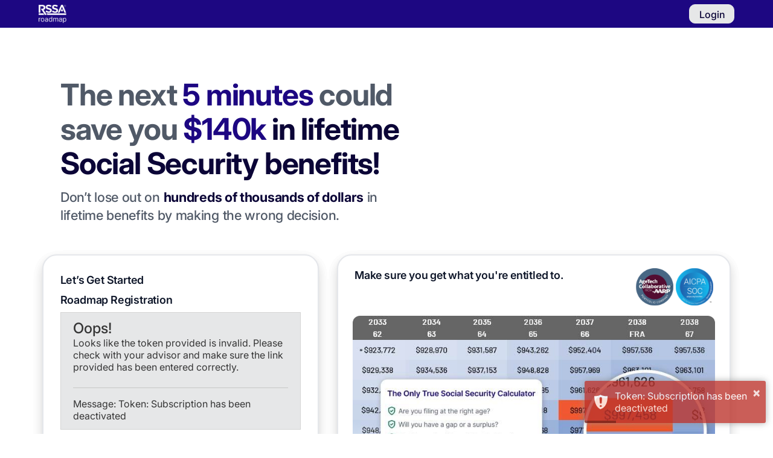

--- FILE ---
content_type: text/html; charset=utf-8
request_url: https://rssa.socialsecurityroadmap.us/lead-access/869ba61f-59d7-4d60-9a79-2df341fc809e?authType=1
body_size: 3363
content:
<!DOCTYPE html>

<html lang="en-US">
<head>
    <meta name="viewport" content="width=device-width"/>
    <title>Registration | RSSA Roadmap&reg;</title>
    <meta charset="utf-8"/>
    <meta name="viewport" content="width=device-width, initial-scale=1.0"/>
    <meta http-equiv="X-UA-Compatible" content="IE=edge, chrome=1"/>

    <link rel="shortcut icon" href="/images/favicon.png">

    <link rel="stylesheet" href="/Content/bootstrap.min.css?v=2.2">
    <link rel="stylesheet" href="/Content/ie10mobile.css">
    <link rel="stylesheet" href="/Content/iconic.css"/>
    <link rel="stylesheet" href="/Content/narssa-org.min.css?v=2.2"/>
    <link rel="stylesheet" href="/Content/toastr.css">

    <script>
        // Must be first. IE10 mobile viewport fix
        if (navigator.userAgent.match(/IEMobile\/10\.0/)) {
            var msViewportStyle = document.createElement("style");
            var mq = "@-ms-viewport{width:auto!important}";
            msViewportStyle.appendChild(document.createTextNode(mq));
            document.getElementsByTagName("head")[0].appendChild(msViewportStyle);
        }

    </script>

    <script src="/bundles/modernizr?v="></script>

    <link href="/Content/themes/flick/css?v=UftLWWePZnhdSHkmL2GKRPAbxfTXV3q7kzEOcgwLfXg1" rel="stylesheet"/>


    <link rel="stylesheet" href="https://cdn.jsdelivr.net/npm/bootstrap-icons@1.8.1/font/bootstrap-icons.css"/>
    <script src="/scripts/vendor/jquery-3.6.0.min.js"></script>
    <script src="/scripts/vendor/jquery-ui-1.13.2.min.js"></script>

    
    



    <style>
        main { padding-bottom: 0; }
        html, body { margin-bottom: 0; height: 100% }
        .pnl-right { background-color: #FCFCFC; border-left: 2px solid #E5E5E5; }
        .bg-primary { background-color: #dc3545 !important; }
    </style>

</head>
<body>
        <script type="text/javascript">
        $(function () {
                
                toastr["error"]("Token: Subscription has been deactivated", "",
                        {
                            "closeButton": true,
                            "newestOnTop": true,
                            "progressBar": true,
                            "positionClass": "toast-bottom-right"
                        });
                

        });
    </script>

    <main class="h-100">
        


<link rel="stylesheet" href="/Content/rssa-new-ui.css" />
<link rel="stylesheet" href="/Content/rssa-register.css" />



<div class="rssa-topbar">
    <div class="d-flex align-items-center gap-2">
        <img src="/images/white-rssa-logo.png" alt="RSSA Roadmap" style="height:32px" />
    </div>
    <a href="/login" class="btn-light">Login</a>
</div>

<div class="rssa-wrap">
    <div class="container rssa-container rssa-stage">
        <div class="row align-items-start register-heading-container">
            <div class="col-12 col-lg-7 mb-4">
                <h1 class="register-heading">
                    The next <span class="accent">5 minutes</span> could save you
                    <span class="accent">$140k</span> <span class="highlight">in lifetime Social Security benefits!</span>
                </h1>
                <p class="rssa-sub">
                    Don’t lose out on <span class="highlight">hundreds of thousands of dollars</span>
                    in lifetime benefits by making the wrong decision.
                </p>
            </div>
        </div>

        <div class="joanne-float joanne-video">
            <iframe src="https://player.vimeo.com/video/918363903?title=0&byline=0&portrait=0&muted=1&autoplay=0&controls=1"
                    title="Joanne gets $1,100 more"
                    frameborder="0"
                    allow="autoplay; fullscreen; picture-in-picture"
                    allowfullscreen></iframe>
        </div>

        <div class="row g-4 align-items-start cards-row">
            <div class="col-12 col-lg-5">
                <div class="get-started-card">
                    <div class="card-title">Let’s Get Started</div>
                    
        <div class="mt-2">
        <div class="card-title">Roadmap Registration</div>
        <div class="alert alert-secondary mt-2" role="alert">
            <h4 class="alert-heading">Oops!</h4>
            <p>Looks like the token provided is invalid. Please check with your advisor and make sure the link provided has been entered correctly.</p>
            <hr />
            <p class="mb-0">Message: Token: Subscription has been deactivated</p>
        </div>
        <input id="Token" name="Token" type="hidden" value="869ba61f-59d7-4d60-9a79-2df341fc809e" />
    </div>


                </div>
            </div>

            <div class="col-12 col-lg-7">
                <div class="rssa-visual">
                    <div class="visual-header">
                        <div>
                            <div class="visual-title">Make sure you get what you're entitled to.</div>
                        </div>
                        <div class="visual-logos" aria-label="Partner logos">
                            <img src="/images/icons/new/agetech-icon.svg" alt="AgeTech" />
                            <img src="/images/icons/new/aicpa-icon.svg" alt="AICPA" />
                        </div>
                    </div>

                    <div class="visual-canvas">
                        <img src="/images/new-heatmap.jpg" class="visual-heatmap" alt="Benefit heatmap" />
                    </div>

                    <div class="trust-strip trust-strip--pills">
                        <div class="trust-pill">
                            <img src="/images/badge-check.svg" alt="" />
                            <span class="trust-pill-text">Thousands have already maximized their benefits with RSSA</span>
                        </div>

                        <span class="trust-divider" aria-hidden="true"></span>

                        <div class="trust-pill">
                            <img src="/images/badge-dollar-sign.svg" alt="" />
                            <span class="trust-pill-text">Over $6.8M in extra benefits uncovered by Roadmap users</span>
                        </div>
                    </div>

                </div>
            </div>
        </div>
    </div>
</div>

        <p class="m-3"></p>
    </main>

    <script src="/bundles/vendor?v=cdZH3wlyDQPJzQ-ovXYNtr9XPzGlKzxsokoEJLvKt5M1"></script>


    <script src="/scripts/vendor/jquery.validate.min.js"></script>
    <script src="/scripts/vendor/jquery.validate.unobtrusive.js"></script>
    <script src="/scripts/vendor/bootstrap.min.js"></script>
    <script src="/scripts/vendor/bootbox.all.min.js"></script>

    <script type="text/javascript">
        $(function () {
            $('[data-val-required]').attr('aria-required', true);
        });

        // extend range validator method to treat checkboxes differently
        var defaultRangeValidator = $.validator.methods.range;
        $.validator.methods.range = function (value, element, param) {
            if (element.type === 'checkbox') {
                // if it's a checkbox return true if it is checked
                return element.checked;
            } else {
                // otherwise run the default validation function
                return defaultRangeValidator.call(this, value, element, param);
            }
        }
    </script>


    
    
    <script type="text/javascript">
        (function () {
            document.addEventListener('click', function (e) {
                var btn = e.target.closest('[data-password-toggle]');
                if (!btn) return;

                var sel = btn.getAttribute('data-target');
                var input = sel ? document.querySelector(sel) : null;

                if (!input) {
                    var group = btn.closest('.input-group');
                    if (group) {
                        input = group.querySelector('input[type="password"], input[type="text"]');
                    }
                }
                if (!input) return;

                input.type = (input.type === 'password') ? 'text' : 'password';

                var icon = btn.querySelector('i');
                if (icon) {
                    icon.classList.toggle('bi-eye');
                    icon.classList.toggle('bi-eye-slash');
                }
            });
        })();
    </script>

    <script type="text/javascript">
        $(document).ready(function () {
            var $form = $('#frm-register'),
                $btn = $('#rssa-btn-submit');

            $btn.on('click', function () {
                if ($form.valid()) {
                    $btn.html('Submitting...');
                    $btn.attr('disabled', 'disabled');
                    $form.submit();

                    setTimeout(unlockForm, 2000);
                }
            });

            function unlockForm() {
                $btn.html('Register');
                $btn.removeAttr('disabled');
            }
        });
    </script>


</body>
</html>

--- FILE ---
content_type: text/html; charset=UTF-8
request_url: https://player.vimeo.com/video/918363903?title=0&byline=0&portrait=0&muted=1&autoplay=0&controls=1
body_size: 6506
content:
<!DOCTYPE html>
<html lang="en">
<head>
  <meta charset="utf-8">
  <meta name="viewport" content="width=device-width,initial-scale=1,user-scalable=yes">
  
  <link rel="canonical" href="https://player.vimeo.com/video/918363903">
  <meta name="googlebot" content="noindex,indexifembedded">
  
  
  <title>RSSA Roadmap Software Consumer ACCESS Video FINAL on Vimeo</title>
  <style>
      body, html, .player, .fallback {
          overflow: hidden;
          width: 100%;
          height: 100%;
          margin: 0;
          padding: 0;
      }
      .fallback {
          
              background-color: transparent;
          
      }
      .player.loading { opacity: 0; }
      .fallback iframe {
          position: fixed;
          left: 0;
          top: 0;
          width: 100%;
          height: 100%;
      }
  </style>
  <link rel="modulepreload" href="https://f.vimeocdn.com/p/4.46.25/js/player.module.js" crossorigin="anonymous">
  <link rel="modulepreload" href="https://f.vimeocdn.com/p/4.46.25/js/vendor.module.js" crossorigin="anonymous">
  <link rel="preload" href="https://f.vimeocdn.com/p/4.46.25/css/player.css" as="style">
</head>

<body>


<div class="vp-placeholder">
    <style>
        .vp-placeholder,
        .vp-placeholder-thumb,
        .vp-placeholder-thumb::before,
        .vp-placeholder-thumb::after {
            position: absolute;
            top: 0;
            bottom: 0;
            left: 0;
            right: 0;
        }
        .vp-placeholder {
            visibility: hidden;
            width: 100%;
            max-height: 100%;
            height: calc(1080 / 1920 * 100vw);
            max-width: calc(1920 / 1080 * 100vh);
            margin: auto;
        }
        .vp-placeholder-carousel {
            display: none;
            background-color: #000;
            position: absolute;
            left: 0;
            right: 0;
            bottom: -60px;
            height: 60px;
        }
    </style>

    

    
        <style>
            .vp-placeholder-thumb {
                overflow: hidden;
                width: 100%;
                max-height: 100%;
                margin: auto;
            }
            .vp-placeholder-thumb::before,
            .vp-placeholder-thumb::after {
                content: "";
                display: block;
                filter: blur(7px);
                margin: 0;
                background: url(https://i.vimeocdn.com/video/2091325195-c3131e3839ce26ef4b7c26e5a9f67781df12d1f2e69637c5fc01ed0c9c2ed70d-d?mw=80&q=85) 50% 50% / contain no-repeat;
            }
            .vp-placeholder-thumb::before {
                 
                margin: -30px;
            }
        </style>
    

    <div class="vp-placeholder-thumb"></div>
    <div class="vp-placeholder-carousel"></div>
    <script>function placeholderInit(t,h,d,s,n,o){var i=t.querySelector(".vp-placeholder"),v=t.querySelector(".vp-placeholder-thumb");if(h){var p=function(){try{return window.self!==window.top}catch(a){return!0}}(),w=200,y=415,r=60;if(!p&&window.innerWidth>=w&&window.innerWidth<y){i.style.bottom=r+"px",i.style.maxHeight="calc(100vh - "+r+"px)",i.style.maxWidth="calc("+n+" / "+o+" * (100vh - "+r+"px))";var f=t.querySelector(".vp-placeholder-carousel");f.style.display="block"}}if(d){var e=new Image;e.onload=function(){var a=n/o,c=e.width/e.height;if(c<=.95*a||c>=1.05*a){var l=i.getBoundingClientRect(),g=l.right-l.left,b=l.bottom-l.top,m=window.innerWidth/g*100,x=window.innerHeight/b*100;v.style.height="calc("+e.height+" / "+e.width+" * "+m+"vw)",v.style.maxWidth="calc("+e.width+" / "+e.height+" * "+x+"vh)"}i.style.visibility="visible"},e.src=s}else i.style.visibility="visible"}
</script>
    <script>placeholderInit(document,  false ,  true , "https://i.vimeocdn.com/video/2091325195-c3131e3839ce26ef4b7c26e5a9f67781df12d1f2e69637c5fc01ed0c9c2ed70d-d?mw=80\u0026q=85",  1920 ,  1080 );</script>
</div>

<div id="player" class="player"></div>
<script>window.playerConfig = {"cdn_url":"https://f.vimeocdn.com","vimeo_api_url":"api.vimeo.com","request":{"files":{"dash":{"cdns":{"akfire_interconnect_quic":{"avc_url":"https://vod-adaptive-ak.vimeocdn.com/exp=1769156516~acl=%2F5080271b-a441-469e-9b40-560f37b63619%2Fpsid%3Db8e9349dcfb0179e82396aaf2d8d63c049b8626782f165104c68d7866789c717%2F%2A~hmac=a9ffd07af43c67b6c893d6fe8d0c5ff0ae34fdbd8e2a0d235827fdd688a11b79/5080271b-a441-469e-9b40-560f37b63619/psid=b8e9349dcfb0179e82396aaf2d8d63c049b8626782f165104c68d7866789c717/v2/playlist/av/primary/prot/cXNyPTE/playlist.json?omit=av1-hevc\u0026pathsig=8c953e4f~vh4myMFOH_L5siKmS7Hh0x_hz2y0zg0btV5JudjhsIo\u0026qsr=1\u0026r=dXM%3D\u0026rh=3EArUX","origin":"gcs","url":"https://vod-adaptive-ak.vimeocdn.com/exp=1769156516~acl=%2F5080271b-a441-469e-9b40-560f37b63619%2Fpsid%3Db8e9349dcfb0179e82396aaf2d8d63c049b8626782f165104c68d7866789c717%2F%2A~hmac=a9ffd07af43c67b6c893d6fe8d0c5ff0ae34fdbd8e2a0d235827fdd688a11b79/5080271b-a441-469e-9b40-560f37b63619/psid=b8e9349dcfb0179e82396aaf2d8d63c049b8626782f165104c68d7866789c717/v2/playlist/av/primary/prot/cXNyPTE/playlist.json?pathsig=8c953e4f~vh4myMFOH_L5siKmS7Hh0x_hz2y0zg0btV5JudjhsIo\u0026qsr=1\u0026r=dXM%3D\u0026rh=3EArUX"},"fastly_skyfire":{"avc_url":"https://skyfire.vimeocdn.com/1769156516-0x8e7ba7b106a1ea99b30d1dc61717af4b6d9c3705/5080271b-a441-469e-9b40-560f37b63619/psid=b8e9349dcfb0179e82396aaf2d8d63c049b8626782f165104c68d7866789c717/v2/playlist/av/primary/prot/cXNyPTE/playlist.json?omit=av1-hevc\u0026pathsig=8c953e4f~vh4myMFOH_L5siKmS7Hh0x_hz2y0zg0btV5JudjhsIo\u0026qsr=1\u0026r=dXM%3D\u0026rh=3EArUX","origin":"gcs","url":"https://skyfire.vimeocdn.com/1769156516-0x8e7ba7b106a1ea99b30d1dc61717af4b6d9c3705/5080271b-a441-469e-9b40-560f37b63619/psid=b8e9349dcfb0179e82396aaf2d8d63c049b8626782f165104c68d7866789c717/v2/playlist/av/primary/prot/cXNyPTE/playlist.json?pathsig=8c953e4f~vh4myMFOH_L5siKmS7Hh0x_hz2y0zg0btV5JudjhsIo\u0026qsr=1\u0026r=dXM%3D\u0026rh=3EArUX"}},"default_cdn":"akfire_interconnect_quic","separate_av":true,"streams":[{"profile":"5ff7441f-4973-4241-8c2e-976ef4a572b0","id":"2ccaed66-1048-4c95-9b13-43b4eebdfd97","fps":30,"quality":"1080p"},{"profile":"f3f6f5f0-2e6b-4e90-994e-842d1feeabc0","id":"3a100a02-a94f-49e2-9369-1de7b0b64ef6","fps":30,"quality":"720p"},{"profile":"d0b41bac-2bf2-4310-8113-df764d486192","id":"40c21c00-34ec-49f1-9dba-ef0053ba0d6e","fps":30,"quality":"240p"},{"profile":"f9e4a5d7-8043-4af3-b231-641ca735a130","id":"c97612f2-7103-45f3-8883-7bb522365c63","fps":30,"quality":"540p"},{"profile":"c3347cdf-6c91-4ab3-8d56-737128e7a65f","id":"f73685e2-7816-4b98-b389-7411cf0f4dc1","fps":30,"quality":"360p"}],"streams_avc":[{"profile":"d0b41bac-2bf2-4310-8113-df764d486192","id":"40c21c00-34ec-49f1-9dba-ef0053ba0d6e","fps":30,"quality":"240p"},{"profile":"f9e4a5d7-8043-4af3-b231-641ca735a130","id":"c97612f2-7103-45f3-8883-7bb522365c63","fps":30,"quality":"540p"},{"profile":"c3347cdf-6c91-4ab3-8d56-737128e7a65f","id":"f73685e2-7816-4b98-b389-7411cf0f4dc1","fps":30,"quality":"360p"},{"profile":"5ff7441f-4973-4241-8c2e-976ef4a572b0","id":"2ccaed66-1048-4c95-9b13-43b4eebdfd97","fps":30,"quality":"1080p"},{"profile":"f3f6f5f0-2e6b-4e90-994e-842d1feeabc0","id":"3a100a02-a94f-49e2-9369-1de7b0b64ef6","fps":30,"quality":"720p"}]},"hls":{"cdns":{"akfire_interconnect_quic":{"avc_url":"https://vod-adaptive-ak.vimeocdn.com/exp=1769156516~acl=%2F5080271b-a441-469e-9b40-560f37b63619%2Fpsid%3Db8e9349dcfb0179e82396aaf2d8d63c049b8626782f165104c68d7866789c717%2F%2A~hmac=a9ffd07af43c67b6c893d6fe8d0c5ff0ae34fdbd8e2a0d235827fdd688a11b79/5080271b-a441-469e-9b40-560f37b63619/psid=b8e9349dcfb0179e82396aaf2d8d63c049b8626782f165104c68d7866789c717/v2/playlist/av/primary/prot/cXNyPTE/playlist.m3u8?locale=en\u0026omit=av1-hevc-opus\u0026pathsig=8c953e4f~bGARjor4_xGLNfvwWZn-U-6uVHkUepMzgpW35HyuToc\u0026qsr=1\u0026r=dXM%3D\u0026rh=3EArUX\u0026sf=fmp4","origin":"gcs","url":"https://vod-adaptive-ak.vimeocdn.com/exp=1769156516~acl=%2F5080271b-a441-469e-9b40-560f37b63619%2Fpsid%3Db8e9349dcfb0179e82396aaf2d8d63c049b8626782f165104c68d7866789c717%2F%2A~hmac=a9ffd07af43c67b6c893d6fe8d0c5ff0ae34fdbd8e2a0d235827fdd688a11b79/5080271b-a441-469e-9b40-560f37b63619/psid=b8e9349dcfb0179e82396aaf2d8d63c049b8626782f165104c68d7866789c717/v2/playlist/av/primary/prot/cXNyPTE/playlist.m3u8?locale=en\u0026omit=opus\u0026pathsig=8c953e4f~bGARjor4_xGLNfvwWZn-U-6uVHkUepMzgpW35HyuToc\u0026qsr=1\u0026r=dXM%3D\u0026rh=3EArUX\u0026sf=fmp4"},"fastly_skyfire":{"avc_url":"https://skyfire.vimeocdn.com/1769156516-0x8e7ba7b106a1ea99b30d1dc61717af4b6d9c3705/5080271b-a441-469e-9b40-560f37b63619/psid=b8e9349dcfb0179e82396aaf2d8d63c049b8626782f165104c68d7866789c717/v2/playlist/av/primary/prot/cXNyPTE/playlist.m3u8?locale=en\u0026omit=av1-hevc-opus\u0026pathsig=8c953e4f~bGARjor4_xGLNfvwWZn-U-6uVHkUepMzgpW35HyuToc\u0026qsr=1\u0026r=dXM%3D\u0026rh=3EArUX\u0026sf=fmp4","origin":"gcs","url":"https://skyfire.vimeocdn.com/1769156516-0x8e7ba7b106a1ea99b30d1dc61717af4b6d9c3705/5080271b-a441-469e-9b40-560f37b63619/psid=b8e9349dcfb0179e82396aaf2d8d63c049b8626782f165104c68d7866789c717/v2/playlist/av/primary/prot/cXNyPTE/playlist.m3u8?locale=en\u0026omit=opus\u0026pathsig=8c953e4f~bGARjor4_xGLNfvwWZn-U-6uVHkUepMzgpW35HyuToc\u0026qsr=1\u0026r=dXM%3D\u0026rh=3EArUX\u0026sf=fmp4"}},"default_cdn":"akfire_interconnect_quic","separate_av":true}},"file_codecs":{"av1":[],"avc":["40c21c00-34ec-49f1-9dba-ef0053ba0d6e","c97612f2-7103-45f3-8883-7bb522365c63","f73685e2-7816-4b98-b389-7411cf0f4dc1","2ccaed66-1048-4c95-9b13-43b4eebdfd97","3a100a02-a94f-49e2-9369-1de7b0b64ef6"],"hevc":{"dvh1":[],"hdr":[],"sdr":[]}},"lang":"en","referrer":"https://rssa.socialsecurityroadmap.us/lead-access/869ba61f-59d7-4d60-9a79-2df341fc809e?authType=1","cookie_domain":".vimeo.com","signature":"bd9a0e7f00152aa21bad965ca9a784db","timestamp":1769152916,"expires":3600,"thumb_preview":{"url":"https://videoapi-sprites.vimeocdn.com/video-sprites/image/dcca9c23-7337-41a8-b579-e2088c99b0a1.0.jpeg?ClientID=sulu\u0026Expires=1769155075\u0026Signature=9dc858c4930806faff43eb593f932adae3d48698","height":2640,"width":4686,"frame_height":240,"frame_width":426,"columns":11,"frames":120},"currency":"USD","session":"03804e5694258067bc02de5391f79687a41c35931769152916","cookie":{"volume":1,"quality":null,"hd":0,"captions":null,"transcript":null,"captions_styles":{"color":null,"fontSize":null,"fontFamily":null,"fontOpacity":null,"bgOpacity":null,"windowColor":null,"windowOpacity":null,"bgColor":null,"edgeStyle":null},"audio_language":null,"audio_kind":null,"qoe_survey_vote":0},"build":{"backend":"31e9776","js":"4.46.25"},"urls":{"js":"https://f.vimeocdn.com/p/4.46.25/js/player.js","js_base":"https://f.vimeocdn.com/p/4.46.25/js","js_module":"https://f.vimeocdn.com/p/4.46.25/js/player.module.js","js_vendor_module":"https://f.vimeocdn.com/p/4.46.25/js/vendor.module.js","locales_js":{"de-DE":"https://f.vimeocdn.com/p/4.46.25/js/player.de-DE.js","en":"https://f.vimeocdn.com/p/4.46.25/js/player.js","es":"https://f.vimeocdn.com/p/4.46.25/js/player.es.js","fr-FR":"https://f.vimeocdn.com/p/4.46.25/js/player.fr-FR.js","ja-JP":"https://f.vimeocdn.com/p/4.46.25/js/player.ja-JP.js","ko-KR":"https://f.vimeocdn.com/p/4.46.25/js/player.ko-KR.js","pt-BR":"https://f.vimeocdn.com/p/4.46.25/js/player.pt-BR.js","zh-CN":"https://f.vimeocdn.com/p/4.46.25/js/player.zh-CN.js"},"ambisonics_js":"https://f.vimeocdn.com/p/external/ambisonics.min.js","barebone_js":"https://f.vimeocdn.com/p/4.46.25/js/barebone.js","chromeless_js":"https://f.vimeocdn.com/p/4.46.25/js/chromeless.js","three_js":"https://f.vimeocdn.com/p/external/three.rvimeo.min.js","vuid_js":"https://f.vimeocdn.com/js_opt/modules/utils/vuid.min.js","hive_sdk":"https://f.vimeocdn.com/p/external/hive-sdk.js","hive_interceptor":"https://f.vimeocdn.com/p/external/hive-interceptor.js","proxy":"https://player.vimeo.com/static/proxy.html","css":"https://f.vimeocdn.com/p/4.46.25/css/player.css","chromeless_css":"https://f.vimeocdn.com/p/4.46.25/css/chromeless.css","fresnel":"https://arclight.vimeo.com/add/player-stats","player_telemetry_url":"https://arclight.vimeo.com/player-events","telemetry_base":"https://lensflare.vimeo.com"},"flags":{"plays":1,"dnt":0,"autohide_controls":0,"preload_video":"metadata_on_hover","qoe_survey_forced":0,"ai_widget":0,"ecdn_delta_updates":0,"disable_mms":0,"check_clip_skipping_forward":0},"country":"US","client":{"ip":"13.59.86.42"},"ab_tests":{"cross_origin_texttracks":{"group":"variant","track":false,"data":null}},"atid":"4126420697.1769152916","ai_widget_signature":"73d749e4f4ec26e514988dff8cf07d451a07765d323be1450afe818fe557ed5f_1769156516","config_refresh_url":"https://player.vimeo.com/video/918363903/config/request?atid=4126420697.1769152916\u0026expires=3600\u0026referrer=https%3A%2F%2Frssa.socialsecurityroadmap.us%2Flead-access%2F869ba61f-59d7-4d60-9a79-2df341fc809e%3FauthType%3D1\u0026session=03804e5694258067bc02de5391f79687a41c35931769152916\u0026signature=bd9a0e7f00152aa21bad965ca9a784db\u0026time=1769152916\u0026v=1"},"player_url":"player.vimeo.com","video":{"id":918363903,"title":"RSSA Roadmap Software Consumer ACCESS Video FINAL","width":1920,"height":1080,"duration":73,"url":"https://vimeo.com/918363903","share_url":"https://vimeo.com/918363903","embed_code":"\u003ciframe title=\"vimeo-player\" src=\"https://player.vimeo.com/video/918363903?h=c58bb59d9e\" width=\"640\" height=\"360\" frameborder=\"0\" referrerpolicy=\"strict-origin-when-cross-origin\" allow=\"autoplay; fullscreen; picture-in-picture; clipboard-write; encrypted-media; web-share\"   allowfullscreen\u003e\u003c/iframe\u003e","default_to_hd":0,"privacy":"anybody","embed_permission":"public","thumbnail_url":"https://i.vimeocdn.com/video/2091325195-c3131e3839ce26ef4b7c26e5a9f67781df12d1f2e69637c5fc01ed0c9c2ed70d-d","owner":{"id":41144793,"name":"RSSA","img":"https://i.vimeocdn.com/portrait/75104784_60x60?subrect=70%2C0%2C562%2C492\u0026r=cover\u0026sig=60eeeac442d7d9e981795db5a474a2fa1d4d0369324a8dbf7064e1457dcc85e9\u0026v=1\u0026region=us","img_2x":"https://i.vimeocdn.com/portrait/75104784_60x60?subrect=70%2C0%2C562%2C492\u0026r=cover\u0026sig=60eeeac442d7d9e981795db5a474a2fa1d4d0369324a8dbf7064e1457dcc85e9\u0026v=1\u0026region=us","url":"https://vimeo.com/narssa","account_type":"business"},"spatial":0,"live_event":null,"version":{"current":null,"available":[{"id":1085562679,"file_id":3962331585,"is_current":true},{"id":1085557209,"file_id":3962326133,"is_current":false},{"id":1085555829,"file_id":3962324756,"is_current":false},{"id":843727303,"file_id":3719055766,"is_current":false}]},"unlisted_hash":null,"rating":{"id":6},"fps":30,"channel_layout":"stereo","ai":0,"locale":"en"},"user":{"id":0,"team_id":0,"team_origin_user_id":0,"account_type":"none","liked":0,"watch_later":0,"owner":0,"mod":0,"logged_in":0,"private_mode_enabled":0,"vimeo_api_client_token":"eyJhbGciOiJIUzI1NiIsInR5cCI6IkpXVCJ9.eyJzZXNzaW9uX2lkIjoiMDM4MDRlNTY5NDI1ODA2N2JjMDJkZTUzOTFmNzk2ODdhNDFjMzU5MzE3NjkxNTI5MTYiLCJleHAiOjE3NjkxNTY1MTYsImFwcF9pZCI6MTE4MzU5LCJzY29wZXMiOiJwdWJsaWMgc3RhdHMifQ.vATPN16jO4yM634wBMjRUY1Nt-PNf6snRdHP_B-QOV4"},"view":1,"vimeo_url":"vimeo.com","embed":{"audio_track":"","autoplay":0,"autopause":1,"dnt":0,"editor":0,"keyboard":1,"log_plays":1,"loop":0,"muted":1,"on_site":0,"texttrack":"","transparent":1,"outro":"videos","playsinline":1,"quality":null,"player_id":"","api":null,"app_id":"","color":"f15931","color_one":"000000","color_two":"f15931","color_three":"ffffff","color_four":"000000","context":"embed.main","settings":{"auto_pip":1,"badge":0,"byline":0,"collections":0,"color":0,"force_color_one":0,"force_color_two":0,"force_color_three":0,"force_color_four":0,"embed":0,"fullscreen":0,"like":0,"logo":0,"playbar":0,"portrait":0,"pip":0,"share":0,"spatial_compass":0,"spatial_label":0,"speed":0,"title":0,"volume":1,"watch_later":0,"watch_full_video":1,"controls":1,"airplay":0,"audio_tracks":1,"chapters":1,"chromecast":0,"cc":0,"transcript":0,"quality":0,"play_button_position":0,"ask_ai":0,"skipping_forward":1,"debug_payload_collection_policy":"default"},"create_interactive":{"has_create_interactive":false,"viddata_url":""},"min_quality":null,"max_quality":null,"initial_quality":null,"prefer_mms":1}}</script>
<script>const fullscreenSupported="exitFullscreen"in document||"webkitExitFullscreen"in document||"webkitCancelFullScreen"in document||"mozCancelFullScreen"in document||"msExitFullscreen"in document||"webkitEnterFullScreen"in document.createElement("video");var isIE=checkIE(window.navigator.userAgent),incompatibleBrowser=!fullscreenSupported||isIE;window.noModuleLoading=!1,window.dynamicImportSupported=!1,window.cssLayersSupported=typeof CSSLayerBlockRule<"u",window.isInIFrame=function(){try{return window.self!==window.top}catch(e){return!0}}(),!window.isInIFrame&&/twitter/i.test(navigator.userAgent)&&window.playerConfig.video.url&&(window.location=window.playerConfig.video.url),window.playerConfig.request.lang&&document.documentElement.setAttribute("lang",window.playerConfig.request.lang),window.loadScript=function(e){var n=document.getElementsByTagName("script")[0];n&&n.parentNode?n.parentNode.insertBefore(e,n):document.head.appendChild(e)},window.loadVUID=function(){if(!window.playerConfig.request.flags.dnt&&!window.playerConfig.embed.dnt){window._vuid=[["pid",window.playerConfig.request.session]];var e=document.createElement("script");e.async=!0,e.src=window.playerConfig.request.urls.vuid_js,window.loadScript(e)}},window.loadCSS=function(e,n){var i={cssDone:!1,startTime:new Date().getTime(),link:e.createElement("link")};return i.link.rel="stylesheet",i.link.href=n,e.getElementsByTagName("head")[0].appendChild(i.link),i.link.onload=function(){i.cssDone=!0},i},window.loadLegacyJS=function(e,n){if(incompatibleBrowser){var i=e.querySelector(".vp-placeholder");i&&i.parentNode&&i.parentNode.removeChild(i);let a=`/video/${window.playerConfig.video.id}/fallback`;window.playerConfig.request.referrer&&(a+=`?referrer=${window.playerConfig.request.referrer}`),n.innerHTML=`<div class="fallback"><iframe title="unsupported message" src="${a}" frameborder="0"></iframe></div>`}else{n.className="player loading";var t=window.loadCSS(e,window.playerConfig.request.urls.css),r=e.createElement("script"),o=!1;r.src=window.playerConfig.request.urls.js,window.loadScript(r),r["onreadystatechange"in r?"onreadystatechange":"onload"]=function(){!o&&(!this.readyState||this.readyState==="loaded"||this.readyState==="complete")&&(o=!0,playerObject=new VimeoPlayer(n,window.playerConfig,t.cssDone||{link:t.link,startTime:t.startTime}))},window.loadVUID()}};function checkIE(e){e=e&&e.toLowerCase?e.toLowerCase():"";function n(r){return r=r.toLowerCase(),new RegExp(r).test(e);return browserRegEx}var i=n("msie")?parseFloat(e.replace(/^.*msie (\d+).*$/,"$1")):!1,t=n("trident")?parseFloat(e.replace(/^.*trident\/(\d+)\.(\d+).*$/,"$1.$2"))+4:!1;return i||t}
</script>
<script nomodule>
  window.noModuleLoading = true;
  var playerEl = document.getElementById('player');
  window.loadLegacyJS(document, playerEl);
</script>
<script type="module">try{import("").catch(()=>{})}catch(t){}window.dynamicImportSupported=!0;
</script>
<script type="module">if(!window.dynamicImportSupported||!window.cssLayersSupported){if(!window.noModuleLoading){window.noModuleLoading=!0;var playerEl=document.getElementById("player");window.loadLegacyJS(document,playerEl)}var moduleScriptLoader=document.getElementById("js-module-block");moduleScriptLoader&&moduleScriptLoader.parentElement.removeChild(moduleScriptLoader)}
</script>
<script type="module" id="js-module-block">if(!window.noModuleLoading&&window.dynamicImportSupported&&window.cssLayersSupported){const n=document.getElementById("player"),e=window.loadCSS(document,window.playerConfig.request.urls.css);import(window.playerConfig.request.urls.js_module).then(function(o){new o.VimeoPlayer(n,window.playerConfig,e.cssDone||{link:e.link,startTime:e.startTime}),window.loadVUID()}).catch(function(o){throw/TypeError:[A-z ]+import[A-z ]+module/gi.test(o)&&window.loadLegacyJS(document,n),o})}
</script>

<script type="application/ld+json">{"embedUrl":"https://player.vimeo.com/video/918363903?h=c58bb59d9e","thumbnailUrl":"https://i.vimeocdn.com/video/2091325195-c3131e3839ce26ef4b7c26e5a9f67781df12d1f2e69637c5fc01ed0c9c2ed70d-d?f=webp","name":"RSSA Roadmap Software Consumer ACCESS Video FINAL","description":"This is \"RSSA Roadmap Software Consumer ACCESS Video FINAL\" by \"RSSA\" on Vimeo, the home for high quality videos and the people who love them.","duration":"PT73S","uploadDate":"2024-03-01T10:16:02-05:00","@context":"https://schema.org/","@type":"VideoObject"}</script>

</body>
</html>


--- FILE ---
content_type: text/css
request_url: https://rssa.socialsecurityroadmap.us/Content/iconic.css
body_size: 2526
content:
/* v1.1.0 */

@font-face {
    font-family: 'Icons';
    src: url('/fonts/iconic.eot');
    src: url('/fonts/iconic.eot?#iconic-sm') format('embedded-opentype'), url('/fonts/iconic.woff') format('woff'), url('/fonts/iconic.ttf') format('truetype'), url('/fonts/iconic.otf') format('opentype'), url('/fonts/iconic.svg#iconic-sm') format('svg');
    font-weight: normal;
    font-style: normal;
}

.oi {
    position: relative;
    top: 1px;
    display: inline-block;
    speak: none;
    font-family: 'Icons';
    font-style: normal;
    font-weight: normal;
    line-height: 1;
    -webkit-font-smoothing: antialiased;
    -moz-osx-font-smoothing: grayscale;
}

    .oi:empty:before {
        width: 1em;
        text-align: center;
        box-sizing: content-box;
    }

    .oi.oi-align-center:before {
        text-align: center;
    }

    .oi.oi-align-left:before {
        text-align: left;
    }

    .oi.oi-align-right:before {
        text-align: right;
    }


    .oi.oi-flip-horizontal:before {
        -webkit-transform: scale(-1, 1);
        -ms-transform: scale(-1, 1);
        transform: scale(-1, 1);
    }

    .oi.oi-flip-vertical:before {
        -webkit-transform: scale(1, -1);
        -ms-transform: scale(-1, 1);
        transform: scale(1, -1);
    }

    .oi.oi-flip-horizontal-vertical:before {
        -webkit-transform: scale(-1, -1);
        -ms-transform: scale(-1, 1);
        transform: scale(-1, -1);
    }


.oi-account-login:before {
    content: '\e000';
}

.oi-account-logout:before {
    content: '\e001';
}

.oi-action-redo:before {
    content: '\e002';
}

.oi-action-undo:before {
    content: '\e003';
}

.oi-align-center:before {
    content: '\e004';
}

.oi-align-left:before {
    content: '\e005';
}

.oi-align-right:before {
    content: '\e006';
}

.oi-aperture:before {
    content: '\e007';
}

.oi-arrow-bottom:before {
    content: '\e008';
}

.oi-arrow-circle-bottom:before {
    content: '\e009';
}

.oi-arrow-circle-left:before {
    content: '\e00a';
}

.oi-arrow-circle-right:before {
    content: '\e00b';
}

.oi-arrow-circle-top:before {
    content: '\e00c';
}

.oi-arrow-left:before {
    content: '\e00d';
}

.oi-arrow-right:before {
    content: '\e00e';
}

.oi-arrow-thick-bottom:before {
    content: '\e00f';
}

.oi-arrow-thick-left:before {
    content: '\e010';
}

.oi-arrow-thick-right:before {
    content: '\e011';
}

.oi-arrow-thick-top:before {
    content: '\e012';
}

.oi-arrow-top:before {
    content: '\e013';
}

.oi-audio-spectrum:before {
    content: '\e014';
}

.oi-audio:before {
    content: '\e015';
}

.oi-badge:before {
    content: '\e016';
}

.oi-ban:before {
    content: '\e017';
}

.oi-bar-chart:before {
    content: '\e018';
}

.oi-basket:before {
    content: '\e019';
}

.oi-battery-empty:before {
    content: '\e01a';
}

.oi-battery-full:before {
    content: '\e01b';
}

.oi-beaker:before {
    content: '\e01c';
}

.oi-bell:before {
    content: '\e01d';
}

.oi-bluetooth:before {
    content: '\e01e';
}

.oi-bold:before {
    content: '\e01f';
}

.oi-bolt:before {
    content: '\e020';
}

.oi-book:before {
    content: '\e021';
}

.oi-bookmark:before {
    content: '\e022';
}

.oi-box:before {
    content: '\e023';
}

.oi-briefcase:before {
    content: '\e024';
}

.oi-british-pound:before {
    content: '\e025';
}

.oi-browser:before {
    content: '\e026';
}

.oi-brush:before {
    content: '\e027';
}

.oi-bug:before {
    content: '\e028';
}

.oi-bullhorn:before {
    content: '\e029';
}

.oi-calculator:before {
    content: '\e02a';
}

.oi-calendar:before {
    content: '\e02b';
}

.oi-camera-slr:before {
    content: '\e02c';
}

.oi-caret-bottom:before {
    content: '\e02d';
}

.oi-caret-left:before {
    content: '\e02e';
}

.oi-caret-right:before {
    content: '\e02f';
}

.oi-caret-top:before {
    content: '\e030';
}

.oi-cart:before {
    content: '\e031';
}

.oi-chat:before {
    content: '\e032';
}

.oi-check:before {
    content: '\e033';
}

.oi-chevron-bottom:before {
    content: '\e034';
}

.oi-chevron-left:before {
    content: '\e035';
}

.oi-chevron-right:before {
    content: '\e036';
}

.oi-chevron-top:before {
    content: '\e037';
}

.oi-circle-check:before {
    content: '\e038';
}

.oi-circle-x:before {
    content: '\e039';
}

.oi-clipboard:before {
    content: '\e03a';
}

.oi-clock:before {
    content: '\e03b';
}

.oi-cloud-download:before {
    content: '\e03c';
}

.oi-cloud-upload:before {
    content: '\e03d';
}

.oi-cloud:before {
    content: '\e03e';
}

.oi-cloudy:before {
    content: '\e03f';
}

.oi-code:before {
    content: '\e040';
}

.oi-cog:before {
    content: '\e041';
}

.oi-collapse-down:before {
    content: '\e042';
}

.oi-collapse-left:before {
    content: '\e043';
}

.oi-collapse-right:before {
    content: '\e044';
}

.oi-collapse-up:before {
    content: '\e045';
}

.oi-command:before {
    content: '\e046';
}

.oi-comment-square:before {
    content: '\e047';
}

.oi-compass:before {
    content: '\e048';
}

.oi-contrast:before {
    content: '\e049';
}

.oi-copywriting:before {
    content: '\e04a';
}

.oi-credit-card:before {
    content: '\e04b';
}

.oi-crop:before {
    content: '\e04c';
}

.oi-dashboard:before {
    content: '\e04d';
}

.oi-data-transfer-download:before {
    content: '\e04e';
}

.oi-data-transfer-upload:before {
    content: '\e04f';
}

.oi-delete:before {
    content: '\e050';
}

.oi-dial:before {
    content: '\e051';
}

.oi-document:before {
    content: '\e052';
}

.oi-dollar:before {
    content: '\e053';
}

.oi-double-quote-sans-left:before {
    content: '\e054';
}

.oi-double-quote-sans-right:before {
    content: '\e055';
}

.oi-double-quote-serif-left:before {
    content: '\e056';
}

.oi-double-quote-serif-right:before {
    content: '\e057';
}

.oi-droplet:before {
    content: '\e058';
}

.oi-eject:before {
    content: '\e059';
}

.oi-elevator:before {
    content: '\e05a';
}

.oi-ellipses:before {
    content: '\e05b';
}

.oi-envelope-closed:before {
    content: '\e05c';
}

.oi-envelope-open:before {
    content: '\e05d';
}

.oi-euro:before {
    content: '\e05e';
}

.oi-excerpt:before {
    content: '\e05f';
}

.oi-expand-down:before {
    content: '\e060';
}

.oi-expand-left:before {
    content: '\e061';
}

.oi-expand-right:before {
    content: '\e062';
}

.oi-expand-up:before {
    content: '\e063';
}

.oi-external-link:before {
    content: '\e064';
}

.oi-eye:before {
    content: '\e065';
}

.oi-eyedropper:before {
    content: '\e066';
}

.oi-file:before {
    content: '\e067';
}

.oi-fire:before {
    content: '\e068';
}

.oi-flag:before {
    content: '\e069';
}

.oi-flash:before {
    content: '\e06a';
}

.oi-folder:before {
    content: '\e06b';
}

.oi-fork:before {
    content: '\e06c';
}

.oi-fullscreen-enter:before {
    content: '\e06d';
}

.oi-fullscreen-exit:before {
    content: '\e06e';
}

.oi-globe:before {
    content: '\e06f';
}

.oi-graph:before {
    content: '\e070';
}

.oi-grid-four-up:before {
    content: '\e071';
}

.oi-grid-three-up:before {
    content: '\e072';
}

.oi-grid-two-up:before {
    content: '\e073';
}

.oi-hard-drive:before {
    content: '\e074';
}

.oi-header:before {
    content: '\e075';
}

.oi-headphones:before {
    content: '\e076';
}

.oi-heart:before {
    content: '\e077';
}

.oi-home:before {
    content: '\e078';
}

.oi-image:before {
    content: '\e079';
}

.oi-inbox:before {
    content: '\e07a';
}

.oi-infinity:before {
    content: '\e07b';
}

.oi-info:before {
    content: '\e07c';
}

.oi-italic:before {
    content: '\e07d';
}

.oi-justify-center:before {
    content: '\e07e';
}

.oi-justify-left:before {
    content: '\e07f';
}

.oi-justify-right:before {
    content: '\e080';
}

.oi-key:before {
    content: '\e081';
}

.oi-laptop:before {
    content: '\e082';
}

.oi-layers:before {
    content: '\e083';
}

.oi-lightbulb:before {
    content: '\e084';
}

.oi-link-broken:before {
    content: '\e085';
}

.oi-link-intact:before {
    content: '\e086';
}

.oi-list-rich:before {
    content: '\e087';
}

.oi-list:before {
    content: '\e088';
}

.oi-location:before {
    content: '\e089';
}

.oi-lock-locked:before {
    content: '\e08a';
}

.oi-lock-unlocked:before {
    content: '\e08b';
}

.oi-loop-circular:before {
    content: '\e08c';
}

.oi-loop-square:before {
    content: '\e08d';
}

.oi-loop:before {
    content: '\e08e';
}

.oi-magnifying-glass:before {
    content: '\e08f';
}

.oi-map-marker:before {
    content: '\e090';
}

.oi-map:before {
    content: '\e091';
}

.oi-media-pause:before {
    content: '\e092';
}

.oi-media-play:before {
    content: '\e093';
}

.oi-media-record:before {
    content: '\e094';
}

.oi-media-skip-backward:before {
    content: '\e095';
}

.oi-media-skip-forward:before {
    content: '\e096';
}

.oi-media-step-backward:before {
    content: '\e097';
}

.oi-media-step-forward:before {
    content: '\e098';
}

.oi-media-stop:before {
    content: '\e099';
}

.oi-medical-cross:before {
    content: '\e09a';
}

.oi-menu:before {
    content: '\e09b';
}

.oi-microphone:before {
    content: '\e09c';
}

.oi-minus:before {
    content: '\e09d';
}

.oi-monitor:before {
    content: '\e09e';
}

.oi-moon:before {
    content: '\e09f';
}

.oi-move:before {
    content: '\e0a0';
}

.oi-musical-note:before {
    content: '\e0a1';
}

.oi-paperclip:before {
    content: '\e0a2';
}

.oi-pencil:before {
    content: '\e0a3';
}

.oi-people:before {
    content: '\e0a4';
}

.oi-person:before {
    content: '\e0a5';
}

.oi-phone:before {
    content: '\e0a6';
}

.oi-pie-chart:before {
    content: '\e0a7';
}

.oi-pin:before {
    content: '\e0a8';
}

.oi-play-circle:before {
    content: '\e0a9';
}

.oi-plus:before {
    content: '\e0aa';
}

.oi-power-standby:before {
    content: '\e0ab';
}

.oi-print:before {
    content: '\e0ac';
}

.oi-project:before {
    content: '\e0ad';
}

.oi-pulse:before {
    content: '\e0ae';
}

.oi-puzzle-piece:before {
    content: '\e0af';
}

.oi-question-mark:before {
    content: '\e0b0';
}

.oi-rain:before {
    content: '\e0b1';
}

.oi-random:before {
    content: '\e0b2';
}

.oi-reload:before {
    content: '\e0b3';
}

.oi-resize-both:before {
    content: '\e0b4';
}

.oi-resize-height:before {
    content: '\e0b5';
}

.oi-resize-width:before {
    content: '\e0b6';
}

.oi-rss-alt:before {
    content: '\e0b7';
}

.oi-rss:before {
    content: '\e0b8';
}

.oi-script:before {
    content: '\e0b9';
}

.oi-share-boxed:before {
    content: '\e0ba';
}

.oi-share:before {
    content: '\e0bb';
}

.oi-shield:before {
    content: '\e0bc';
}

.oi-signal:before {
    content: '\e0bd';
}

.oi-signpost:before {
    content: '\e0be';
}

.oi-sort-ascending:before {
    content: '\e0bf';
}

.oi-sort-descending:before {
    content: '\e0c0';
}

.oi-spreadsheet:before {
    content: '\e0c1';
}

.oi-star:before {
    content: '\e0c2';
}

.oi-sun:before {
    content: '\e0c3';
}

.oi-tablet:before {
    content: '\e0c4';
}

.oi-tag:before {
    content: '\e0c5';
}

.oi-tags:before {
    content: '\e0c6';
}

.oi-target:before {
    content: '\e0c7';
}

.oi-task:before {
    content: '\e0c8';
}

.oi-terminal:before {
    content: '\e0c9';
}

.oi-text:before {
    content: '\e0ca';
}

.oi-thumb-down:before {
    content: '\e0cb';
}

.oi-thumb-up:before {
    content: '\e0cc';
}

.oi-timer:before {
    content: '\e0cd';
}

.oi-transfer:before {
    content: '\e0ce';
}

.oi-trash:before {
    content: '\e0cf';
}

.oi-underline:before {
    content: '\e0d0';
}

.oi-vertical-align-bottom:before {
    content: '\e0d1';
}

.oi-vertical-align-center:before {
    content: '\e0d2';
}

.oi-vertical-align-top:before {
    content: '\e0d3';
}

.oi-video:before {
    content: '\e0d4';
}

.oi-volume-high:before {
    content: '\e0d5';
}

.oi-volume-low:before {
    content: '\e0d6';
}

.oi-volume-off:before {
    content: '\e0d7';
}

.oi-warning:before {
    content: '\e0d8';
}

.oi-wifi:before {
    content: '\e0d9';
}

.oi-wrench:before {
    content: '\e0da';
}

.oi-x:before {
    content: '\e0db';
}

.oi-yen:before {
    content: '\e0dc';
}

.oi-zoom-in:before {
    content: '\e0dd';
}

.oi-zoom-out:before {
    content: '\e0de';
}


--- FILE ---
content_type: text/css
request_url: https://rssa.socialsecurityroadmap.us/Content/narssa-org.min.css?v=2.2
body_size: 6774
content:
:root{--azure-color:#6588c2;--blue-color:#406ab3;--gray-color:#e6e7e8;--green-color:#28a745;--iron-color:#888;--navy-color:#304672;--orange-color:#f15931;--peach-color:#fbd5cb;--red-color:#dc3545;--sapphire-color:#007bff;--sky-color:#a8b9d9;--white-color:#fff;--yellow-color:#ff0}@font-face{font-family:Barlow-Bold;src:url("/fonts/barlow-bold.ttf") format("truetype")}@font-face{font-family:Barlow-Medium;src:url("/fonts/barlow-medium.ttf") format("truetype")}@font-face{font-family:Barlow-Regular;src:url("/fonts/barlow-regular.ttf") format("truetype")}@font-face{font-family:Homemade-Regular;src:url("/fonts/homemade-regular.ttf") format("truetype")}html{position:relative;min-height:100%;font-size:.8rem}body{color:var(--navy-color);font-family:Barlow-Regular!important}header .nav-top{font-family:Barlow-Medium;border-top:.3125rem solid var(--blue-color)}header .nav-top a{font-weight:normal}header .nav-top .divider{width:1px;margin:0 .5rem;background-color:var(--blue-color)}header .logo{display:block;font-size:1.1rem;line-height:1.3;text-transform:uppercase;margin-bottom:1.5rem}header .logo img{width:70px}header .nav-main{font-family:Barlow-Medium;text-transform:uppercase;background-color:var(--blue-color);box-shadow:0 5px 15px rgba(0,0,0,.4);z-index:2}header .nav-main .nav-link{font-size:1.25rem;color:var(--white-color)!important;line-height:1.5;padding:.5rem 2rem .5rem 0!important}header .nav-main .nav-item{padding:.5rem 2rem .5rem 0!important}header .nav-main .nav-item:last-child{padding-right:0!important}header .nav-main .nav-link:hover,header .nav-main .nav-link.active{color:var(--orange-color)!important}header .nav-main .btn{max-width:10rem}header .nav-main .navbar-toggler{color:var(--white-color)!important;padding-right:0;border:0}main{padding-bottom:3rem}#page-container{position:relative;min-height:100vh}footer{background-color:var(--navy-color);position:absolute;bottom:0;height:3.5rem;width:100%}footer .navbar{margin:.5rem 1rem;padding:0}footer .footer-brand{margin-right:0;padding:0}footer .footer-brand img{height:28px}.text-blue{color:var(--blue-color)}.text-gray{color:var(--gray-color)}.text-orange{color:#d4380e}.text-sky{color:var(--sky-color)}.text-white{color:var(--white-color)}.bg-client{background-color:#f48365!important;color:#212529}.bg-spouse{background-color:#708fc6!important;color:#212529}.bg-azure{background-color:var(--azure-color)}.alert-secondary,.bg-gray{background-color:var(--gray-color)}.bg-peach{background-color:var(--peach-color)}.bg-sky{background-color:var(--sky-color)}.border-top-gray{border-top:2px solid var(--gray-color)}.border-bottom-peach{border-bottom:1px solid var(--peach-color)}small,.small{font-size:.75em}a{color:inherit;cursor:pointer}a:hover{color:inherit;text-decoration:none}a.link{position:relative;color:var(--blue-color);font-weight:600;white-space:nowrap}a.link:before{content:"";position:absolute;bottom:0;left:0;width:100%;height:1px;background-color:var(--orange-color);transform:scaleX(0);transition:all .25s cubic-bezier(1,.25,0,.75) 0s}a.link:hover{color:var(--orange-color)}a.link:hover:before{transform:scaleX(1)}.text-white a.link{color:var(--white-color)}.text-gray a.link{color:var(--gray-color)}.text-white a.link:before,.text-gray a.link:before{background-color:var(--white-color)}.text-white a.link:hover,.text-gray a.link:hover{color:var(--white-color)}h1{font-size:2.25rem;color:var(--orange-color);text-align:center;margin:3rem 0}h2{font-size:2.25rem;color:var(--blue-color);text-align:center;margin-bottom:2rem}h3{position:relative;font-family:Barlow-Bold;margin-bottom:1.5rem}h4{position:relative;font-family:Barlow-Medium;color:var(--blue-color);margin-bottom:0}h5{font-family:Barlow-Regular;margin-bottom:1.5rem}h6{line-height:1.5;margin-bottom:0}p{margin-bottom:1.5rem}.big{font-size:1.25em}b,.font-weight-bold{font-weight:600!important}.highlight{background-color:var(--yellow-color)}kbd,.alert,.badge:not(.badge-pill),.btn:not(.btn-circle),.card,.card-header,.custom-checkbox .custom-control-label::before,.custom-file-label,.custom-file-label::after,.custom-select,.dropdown-menu,.form-control,.input-group-text,.list-group-item,.modal-content,.progress{border-radius:0!important}.list-group-item{position:relative;padding:1.25rem}.dropdown-item:hover,.list-group-item-action:hover{filter:brightness(97%)}.list-group-item-action.active .text-muted,.list-group-item-action.active .bi{color:#fff!important}.list-group-new .list-group-item{padding:.75rem 0;border-left:0;border-right:0;border-color:var(--peach-color)}.btn:not(:disabled),.custom-control-input:not(:disabled)~.custom-control-label,.custom-file-input{cursor:pointer}.custom-control-input:disabled~.custom-control-label{color:inherit}.custom-control-input:disabled~.custom-control-label::before{background-color:#dee2e6}.custom-control-input:checked~.custom-control-label::before{background-color:var(--sapphire-color)!important;border:0}.custom-radio .custom-control-input:disabled:checked~.custom-control-label::after{background-image:url("data:image/svg+xml,%3csvg xmlns='http://www.w3.org/2000/svg' viewBox='-4 -4 8 8'%3e%3ccircle r='3' fill='%23dee2e6'/%3e%3c/svg%3e")}.custom-radio .custom-control-input:checked~.custom-control-label.text-success::before{background-color:var(--green-color)!important}.custom-radio .custom-control-input:checked~.custom-control-label.text-danger::before{background-color:var(--red-color)!important}.form-inline .input-group .form-control{width:200px;max-width:200px}.form-control,.custom-select,.custom-control-input:focus~.custom-control-label::before,.custom-file-input:focus~.custom-file-label,.btn,.badge{box-shadow:none!important}.form-control,.custom-select{font-family:var(--font-family-sans-serif);color:var(--iron-color)!important}.text-muted,.input-group-text,.custom-select:focus::-ms-value,.custom-file-label,.custom-file-label::after{color:var(--iron-color)!important}.form-control::-webkit-input-placeholder{color:var(--gray-color)}.form-control::-moz-placeholder{color:var(--gray-color)}.form-control:-ms-input-placeholder{color:var(--gray-color)}.form-control::-ms-input-placeholder{color:var(--gray-color)}.form-control::placeholder{color:var(--gray-color)}.custom-file-label::after{background-color:var(--gray-color)}.alert .form-control,.alert .custom-select,.form-control:focus,.custom-select:focus,.custom-control-input:focus:not(:checked)~.custom-control-label::before,.custom-file-input:focus~.custom-file-label{border-color:var(--iron-color)!important}.custom-select:focus::-ms-value{background-color:transparent}.form-control.is-valid,.was-validated .form-control:valid{padding-right:.5rem!important;background:none;border-color:#ced4da}.was-validated .custom-select:valid,.was-validated .custom-file-input:valid~.custom-file-label{border-color:#ced4da}.was-validated .custom-control-input:valid~.custom-control-label{color:inherit}.was-validated .custom-control-input:valid:checked~.custom-control-label::before{background-color:var(--sapphire-color);border:0}.custom-control-label::before,.was-validated .custom-control-input:valid:not(:checked)~.custom-control-label::before{border-color:#bdc3ca}.form-control.is-invalid,.was-validated .form-control:invalid{padding-right:.5rem!important;border-color:var(--red-color)!important;background:none}.custom-select.is-invalid,.was-validated .custom-file-input:invalid~.custom-file-label,.was-validated .custom-select:invalid{border-color:var(--red-color)!important}.btn{font-family:Barlow-Medium;text-transform:uppercase;transition:none}.btn:not(.btn-outline-primary):not(.btn-outline-secondary):hover{filter:brightness(90%)}.btn-sm{font-size:.8rem!important;padding:.2rem .5rem}.case-study .btn-group{max-width:600px}.case-study .btn-group .btn{max-width:300px}.list-group-item.status-primary{border-left-color:var(--orange-color)}.nav-pills .nav-link.active,.nav-pills .show>.nav-link{background-color:var(--blue-color)!important;border-color:var(--blue-color)!important;border-radius:0}.btn-light,.btn-light:focus,.btn-light:active{background-color:var(--gray-color)!important;border-color:var(--gray-color)!important}.btn-white,.btn-white:focus,.btn-white:active{background-color:var(--white-color)!important;border-color:var(--white-color)!important}.btn-abs{position:absolute;top:50%;right:0;width:auto;transform:translateY(-50%)}.btn-fixed{position:fixed;top:20px;z-index:999}.btn-anime .oi{opacity:0;margin-left:-.5rem;transition:.25s}.btn-anime:hover .oi{opacity:1;margin-left:.25rem;animation:anime .5s linear}@keyframes anime{0%{transform:translateX(-.5rem);opacity:0}25%{transform:translateX(-.25rem);opacity:.25}50%{transform:translateX(0);opacity:.5}75%{transform:translateX(.25rem);opacity:1}100%{transform:translateX(0);opacity:1}}label,.text-base{font-family:var(--font-family-sans-serif)}.valid-feedback,.invalid-feedback,.progress{font-family:Barlow-Regular}.badge{font-family:Barlow-Regular;font-size:inherit;font-weight:normal;transition:none}.badge-pill:not(.small){min-width:1.8rem;padding:.4rem .3rem}kbd,.badge-secondary{background-color:var(--iron-color)}.badge-light,.badge-light:focus{color:var(--iron-color)!important;background-color:var(--gray-color)!important}a.badge-light:hover,a:hover .badge-light{color:var(--white-color)!important;background-color:var(--iron-color)!important}a:hover .badge-primary{background-color:#0062cc}a:hover .text-primary{color:#0062cc!important}a:hover .badge-secondary{background-color:#545b62}a:hover .text-muted{color:#545b62!important}a:hover .badge-success{background-color:#1e7e34}a:hover .text-success{color:#1e7e34!important}a:hover .badge-danger{background-color:#bd2130}a:hover .text-danger{color:#bd2130!important}.btn-block,.form-center{max-width:605px;margin-left:auto;margin-right:auto}.embed-responsive:not(.embed-responsive-xl){max-width:700px;margin-left:auto;margin-right:auto}.embed-responsive-15by9::before{padding-top:61.7%}.embed-responsive-3by2::before{padding-top:82.7%}.letter{position:relative;border:2px solid var(--gray-color)}.letter-corner{position:absolute;top:-2px;right:-2px;width:200px;height:196px;background:url(/images/corner.png) top right no-repeat;background-size:contain}.letter-body{padding:1.5rem}.member-signature{font-family:Homemade-Regular;color:var(--blue-color);font-size:1.5rem;margin-top:1.5rem}.client-signature{height:3rem!important;font-family:Homemade-Regular;font-size:1.5rem;color:var(--blue-color)!important;text-align:center;margin-top:10px;padding:0;border:0}.letter-date{font-family:Homemade-Regular;font-size:1.5rem;color:var(--blue-color);padding-bottom:.2rem}.letter-footer{padding:1.5rem;background-color:var(--gray-color)}.invoice{position:relative;padding:1.5rem;border:2px solid var(--gray-color)}.invoice-corner{position:absolute;top:-2px;right:-2px;background:var(--gray-color);border-width:0 30px 30px 0;border-color:var(--white-color) var(--white-color) transparent transparent;border-style:solid}.hero{padding:3rem 0;margin-bottom:3rem;background-color:var(--navy-color);background-image:url(/images/pattern-blue.png)}.hero-slides{height:230px}.hero-slide{position:absolute;width:100%;opacity:0;transition:all .5s ease-in-out}.hero h1{color:var(--white-color);text-align:left;line-height:1.5;margin:0;text-shadow:0 2px 1px rgba(0,0,0,.4)}.hero-slide h4{color:var(--orange-color);text-shadow:0 2px 1px rgba(0,0,0,.4)}.hero-slide img{position:absolute;top:0;right:0;height:100%;opacity:.3;z-index:-1}.hero-slide-active{opacity:1;z-index:1}.dots{position:absolute;left:50%;bottom:1rem;transform:translateX(-50%)}.dots-dot{display:inline-block;width:.75rem;height:.75rem;border:1px solid var(--gray-color);margin-right:.75rem;cursor:pointer;transition:all .25s ease-in-out}.dots-dot:last-child{margin-right:0}.dots-dot:hover,.dots-dot-active{background-color:var(--gray-color)}.steps{padding:3rem 0;margin-top:-3rem;background-color:var(--gray-color)}.badge-step{position:relative;color:var(--white-color);font-size:1rem;margin-bottom:.3125rem;vertical-align:middle;background-color:var(--orange-color);z-index:1}.steps a:hover .badge:after{content:"";position:absolute;top:0;right:0;bottom:0;left:0;background-color:var(--orange-color);border-radius:50%;border:1px solid var(--orange-color);animation:steps 1s linear infinite;z-index:-1}@keyframes steps{100%{transform:scale(3);opacity:0}}.featured{color:var(--gray-color);padding:3rem 0;background-color:var(--azure-color)}.featured-slides{display:flex;align-items:center;width:calc(15rem*24);animation:scroll 60s linear infinite}@keyframes scroll{0%{transform:translateX(0)}100%{transform:translateX(calc(-15rem*12))}}.featured-slides:hover{animation-play-state:paused}.featured-slides a{width:15rem}.featured .img-bg{background-color:var(--sky-color)}.featured a:hover .img-bg{background-color:var(--white-color)}.opportunity .photo{position:relative;max-width:140px;border-bottom:.3125rem solid var(--orange-color)}.opportunity .overlay{position:absolute;bottom:-1px;left:0;width:100%;height:0;font-family:Barlow-Medium;color:var(--white-color);line-height:2.1;text-align:center;text-transform:uppercase;background-color:var(--orange-color);visibility:hidden;transition:.25s linear}.opportunity a:hover .overlay{height:2rem;visibility:visible;animation:opportunity .25s linear .25s}@keyframes opportunity{0%{height:2rem}50%{height:3rem}100%{height:2rem}}.testimonial{padding:3rem 0;background-color:var(--peach-color);background-image:url(/images/pattern-orange.png)}.testimonial .embed-responsive,.testimonial h5{max-width:700px;margin-left:auto;margin-right:auto}.program .list-group-item{background-color:var(--sky-color)!important;border-color:var(--blue-color)}.program .list-group-item h4{color:var(--navy-color)}.toggler a.list-group-item .oi:last-child{position:absolute;top:50%;right:0;transform:translateY(-50%)}.program .list-group-item.collapsed{color:var(--gray-color)!important;background-color:var(--azure-color)!important;border-color:var(--gray-color)}.program .list-group-item.collapsed h4{color:var(--white-color)}.program .list-group-item:hover{color:var(--navy-color)!important;border-color:var(--blue-color)}.program .list-group-item.collapsed:hover h4{text-shadow:0 2px 1px rgba(0,0,0,.4)}.program .badge{position:absolute;top:50%;left:1.25rem;min-width:1.813rem;color:var(--white-color);background-color:var(--orange-color);transform:translateY(-50%)}.program .list-group-item:hover .badge{background-color:var(--navy-color)}.association{padding:3rem 0;margin:3rem 0 -3rem;background-color:var(--gray-color)}.circle-blue{display:inline-flex;min-width:9rem;align-items:center;justify-content:center;background-color:var(--sky-color);border-radius:50%}.circle-blue:before{content:"";padding-bottom:100%}.certificate .overlay{position:absolute;top:50%;left:50%;transform:translate(-50%,-50%);opacity:0}.certificate a:hover img{opacity:.5}.certificate a:hover .overlay,.member-profile a:hover .oi,select:disabled{opacity:1}.member-profile .oi{opacity:0}.img-h90{height:100%;max-height:50px}.img-w100{width:100%;max-width:60px}.img-w150{width:100%;max-width:90px}.img-w200{width:100%;max-width:120px}.img-w250{width:100%;max-width:150px}.img-w300{width:100%;max-width:180px}.img-w350{width:100%;max-width:210px}a:hover .img-pop{animation:association .5s linear}@keyframes association{50%{transform:scale(1.1)}100%{transform:scale(1)}}a:hover .img-kit{position:relative;transform:scale(1.25);z-index:1}.img-border{display:inline-block;padding:.3125rem;background-color:var(--azure-color)}.img-border img{display:block;background-color:var(--gray-color)}a:hover .img-border img{background-color:var(--white-color)}.stars{font-size:0;margin:0;padding:0}.stars li{display:inline-block;background-size:contain}.stars-small li{width:1.5rem;height:1.5rem;line-height:1.5rem}.stars-big li{width:3rem;height:3rem;line-height:3rem}.stars li.star-on{background-image:url("data:image/svg+xml,%3csvg xmlns='http://www.w3.org/2000/svg' viewBox='-5 -10 110 110'%3e%3cpolygon points='2.379350979242183,34.759468944889164 38.172898020136785,33.871774469647455 49.77901654118295,0.0004883392754635452 61.68407848093621,33.767861815172864 97.48407373225737,34.33913342788637 69.04825960830311,56.0962124220444 79.56775494965818,90.32056382588127 50.08839338352689,69.99980466428981 20.789803797659335,90.58034546206775 31.006370507097035,56.26434662884539' fill='%23ffa41c' stroke='%23de7921' stroke-width='3'/%3e%3c/svg%3e")}.stars li.star-half{background-image:url("data:image/svg+xml,%3csvg xmlns='http://www.w3.org/2000/svg' viewBox='-5 -10 110 110'%3e%3clinearGradient id='half'%3e%3cstop offset='50%25' stop-color='%23ffa41c'/%3e%3cstop offset='50%25' stop-color='%23e6e7e8'/%3e%3c/linearGradient%3e%3cpolygon points='2.379350979242183,34.759468944889164 38.172898020136785,33.871774469647455 49.77901654118295,0.0004883392754635452 61.68407848093621,33.767861815172864 97.48407373225737,34.33913342788637 69.04825960830311,56.0962124220444 79.56775494965818,90.32056382588127 50.08839338352689,69.99980466428981 20.789803797659335,90.58034546206775 31.006370507097035,56.26434662884539' fill='url(#half)' stroke='%23de7921' stroke-width='3'/%3e%3c/svg%3e")}.stars li.star-off{background-image:url("data:image/svg+xml,%3csvg xmlns='http://www.w3.org/2000/svg' viewBox='-5 -10 110 110'%3e%3cpolygon points='2.379350979242183,34.759468944889164 38.172898020136785,33.871774469647455 49.77901654118295,0.0004883392754635452 61.68407848093621,33.767861815172864 97.48407373225737,34.33913342788637 69.04825960830311,56.0962124220444 79.56775494965818,90.32056382588127 50.08839338352689,69.99980466428981 20.789803797659335,90.58034546206775 31.006370507097035,56.26434662884539' fill='%23e6e7e8' stroke='%23de7921' stroke-width='3'/%3e%3c/svg%3e")}.stars li:last-child{width:auto;font-size:1rem;padding-left:.5rem;vertical-align:top}.admin-form .input-group-prepend .input-group-text{padding:23px}.admin-form .custom-control{padding-left:1rem}.admin-form .custom-control-input:checked~.custom-control-label::before{background-color:var(--green-color)!important;border:0}#to-top{position:fixed;bottom:40px;right:40px;visibility:hidden;opacity:0;z-index:9999}#to-top.to-top-visible{visibility:visible;opacity:.5}#to-top:hover{opacity:1}@media(min-width:576px){html{font-size:.85rem}header .logo{font-size:1.2rem}header .logo img{width:80px}footer img{max-height:25px}.container{padding-left:0;padding-right:0}.hero-slides{height:220px}.hero-slide img{opacity:.45}.opportunity .photo{max-width:170px}.img-h90{max-height:60px}.img-w100{max-width:70px}.img-w150{max-width:105px}.img-w200{max-width:140px}.img-w250{max-width:175px}.img-w300{max-width:210px}.img-w350{max-width:245px}.letter-corner{width:250px;height:246px}.letter-body,.letter-footer,.invoice{padding:1.75rem}.invoice-corner{border-width:0 40px 40px 0}}@media(min-width:768px){html{font-size:.9rem}header .logo{font-size:1.3rem}header .logo img{width:90px}footer img{max-height:27px}.hero-slides{height:180px}.hero-slide img{opacity:.6}.opportunity .photo{max-width:200px}.img-h90{max-height:70px}.img-w100{max-width:80px}.img-w150{max-width:120px}.img-w200{max-width:160px}.img-w250{max-width:200px}.img-w300{max-width:240px}.img-w350{max-width:280px}.letter-corner{width:300px;height:295px}.letter-body,.letter-footer,.invoice{padding:2rem}.invoice-corner{border-width:0 50px 50px 0}}@media(min-width:992px){html{font-size:.95rem}header .logo{font-size:1.4rem}header .logo img{width:100px}footer img{max-height:29px}.hero-slides{height:190px}.hero-slide img{opacity:.75}.opportunity .photo{max-width:230px}.img-h90{max-height:80px}.img-w100{max-width:90px}.img-w150{max-width:135px}.img-w200{max-width:180px}.img-w250{max-width:225px}.img-w300{max-width:270px}.img-w350{max-width:315px}.letter-corner{width:350px;height:344px}.letter-body,.letter-footer,.invoice{padding:2.25rem}.invoice-corner{border-width:0 60px 60px 0}}@media(min-width:1200px){html{font-size:1rem}header .logo{font-size:1.5rem}header .logo img{width:183px}footer img{max-height:31px}.container{max-width:1200px}.hero-slides{height:200px}.hero-slide img{opacity:.9}.opportunity .photo{max-width:260px}.img-h90{max-height:90px}.img-w100{max-width:100px}.img-w150{max-width:150px}.img-w200{max-width:200px}.img-w250{max-width:250px}.img-w300{max-width:300px}.img-w350{max-width:350px}.letter-corner{width:400px;height:393px}.letter-body,.letter-footer,.invoice{padding:2.5rem}.invoice-corner{border-width:0 70px 70px 0}}#snapshot-tabs .nav-link{padding:.5rem .75rem}#applicationHost{min-height:600px}.info-popover{color:#304672;cursor:pointer;margin-left:1rem;font-weight:bold}.day-month .ui-datepicker-calendar{display:none}input::-webkit-outer-spin-button,input::-webkit-inner-spin-button{-webkit-appearance:none;margin:0}input[type=number]{-moz-appearance:textfield}#sub-menu .nav-item.active{background-color:#f15931}#sub-menu .nav-item.active .nav-link{color:#212529!important}#sub-menu .dropdown-menu{margin:0}.nav-tabs .nav-link.active{font-weight:600;color:#406ab3}.nav-tabs .nav-link:not(.active){background:#e9ecef;border-color:#fff #fff #dee2e6}.nav-tabs .nav-link:not(.active):hover{background:#fff!important;border-color:#e9ecef #e9ecef #dee2e6;border-bottom:0}#dashboard .card:hover,.card-hover:hover,.card-hover.active{box-shadow:0 0 1rem rgba(33,33,33,.2);transition:.2s linear all}.card-hover.active{background-color:#e3ebf3;border-color:#c2d3e4}.card-hover.active .card-hover-text{font-weight:bold}.card-hover:hover{cursor:pointer}.card-hover:hover .card-hover-text{font-weight:bold}.hover-box:hover{box-shadow:0 0 1rem rgba(33,33,33,.2);transition:.2s linear all}table.table-row-click>tbody>tr{cursor:pointer}.cursor-pointer{cursor:pointer}.label{font-family:var(--font-family-sans-serif);margin-bottom:.5rem}.tab-content{border-left:1px solid #ddd;border-right:1px solid #ddd;border-bottom:1px solid #ddd;padding:1.25rem}.nav-tabs{margin-bottom:0}#btnMyLeadsStep1:disabled span,#btnMyLeadsStep2:disabled span,#btnMyLeadsStep3:disabled span{background-color:#dcdcdc!important;color:#696969}#btnMyLeadsStep1:disabled strong,#btnMyLeadsStep2:disabled strong,#btnMyLeadsStep3:disabled strong{background-color:#c0c0c0!important;color:#696969}#my-leads .modal,#my-leads .modal-backdrop{position:absolute!important}.page-container{padding-top:1rem!important}.message-box-welcome .modal-header{visibility:hidden}.ai-analysis h2{text-align:left;font-size:1.5rem;margin-bottom:1rem}.ai-analysis h3{font-size:1.25rem}

--- FILE ---
content_type: text/css
request_url: https://rssa.socialsecurityroadmap.us/Content/rssa-new-ui.css
body_size: 10703
content:
@font-face {
    font-family: 'Inter';
    src: url('/fonts/Inter-VariableFont_opsz,wght.ttf') format('truetype');
    font-weight: 100 900;
    font-style: normal;
    font-display: swap;
}

@font-face {
    font-family: 'Inter';
    src: url('/fonts/Inter-Italic-VariableFont_opsz,wght.ttf') format('truetype');
    font-weight: 100 900;
    font-style: italic;
    font-display: swap;
}

* {
    font-family: 'Inter', sans-serif !important;
}

:root {
    /* Brand Colors */
    --rssa-black: #0b0537;
    --rssa-white: #ffffff;
    --rssa-gray: #505967;
    --rssa-light-gray: #d9d9d9;
    --rssa-lighter-gray: rgba(2,6,23,.06);
    --rssa-red: #ef4444;
    --rssa-dark-red: #a00;
    --rssa-blue: #1d0782;
    --rssa-orange: #F15931;
    --rssa-light-blue: #000FF5;
    --rssa-ghost-blue: #99c2ff;
    --rssa-input-color: #e6e7e8;
    --brand-blue-700: #1E2758;
    --rssa-background-gray: #e4e4e7;
    --rssa-background-blue: #1d4ed8;
    /* Extended Palette */
    --brand-text: #0F172A;
    --text-primary: #1f2937;
    --text-dark: #535455;
    --muted: #6B7280;
    --card-bg: #FFFFFF;
    --card-border: #E5E7EB;
    --bg-rssa: #F8FAFF;
    --bg-tab-light: #eff6ff;
    --border-default: #dfe3f0;
    --border-muted: #ced4da;
    --border-neutral: #D1D5DB;
    --border-light: #E4E4E7;
    --border-lighter: #ECEDF0;
    --border-gray: #E6E7EA;
    --border-card: #F3F4F6;
    --border-table: #dee2e6;
    --border-translucent: rgba(160, 169, 182, .2);
    --primary-50: #e7f0ff;
    --primary-75: #0f62fe;
    --primary-100: #dbe3ff;
    --primary-blue: #2563eb;
    --topbar-divider: #eef2ff;
    --surface-50: #fafafa;
    --surface-75: #f9fafb;
    --surface-100: #f5f5f5;
    --surface-gray: #F4F5F6;
    --chip-bg: #f1f5f9;
    --text-tertiary: #9ca3af;
    --text-muted: #6c757d;
    --text-secondary-strong: #4b5563;
    --accent-checkbox: #0078D4;
    --bg-orange-max-chart: #fb8f6f;
    --bg-blue-max-chart: #137dfd;
    --parent-highlight: #f0f4f8;
    --child-highlight: #f6f8fa;
    --bg-toggle-slider: #ccc;
    /* Success/Positive Colors */
    --success: #14b8a6;
    --success-green: #3DC13C;
    --success-bg: #E1F8E0;
    /* Warning Colors */
    --warning-bg: #fef3c7;
    --warning-border: #fbbf24;
    --warning-text: #92400e;
    /* Background Overlays */
    --bg-overlay-light: rgb(0 0 0 / 3%);
    --bg-user-info-hover: rgba(255, 255, 255, 0.1);
    --bg-drop-item-hover: #f8f9fa;
    --br-translucent-gray: #9d93938c;
    --br-light-gray: #f0f0f0;
    --bg-option-toggle-hover: rgba(0,0,0,0.05);
    --bg-toggle-switch-input: #32B232;
    /* States & Effects */
    --ring: rgba(11,57,255,.15);
    --ring-primary: rgba(37, 99, 235, 0.15);
    /* Shadow system */
    --shadow-rgb: 20 28 58;
    --shadow-sm: 0 4px 12px rgba(var(--shadow-rgb), .08);
    --shadow-md: 0 8px 20px rgba(var(--shadow-rgb), .08);
    --shadow-lg: 0 10px 30px rgba(var(--shadow-rgb), .10);
    --shadow-primary: 0 10px 28px rgba(11,57,255,.35);
    --shadow-primary-hover: 0 16px 40px rgba(11,57,255,.42);
    --shadow-primary-active: 0 8px 20px rgba(11,57,255,.30);
    --shadow-card-1: 0 1px 2px rgba(16, 24, 40, .06);
    --shadow-card-2: 0 8px 20px rgba(16, 24, 40, .06);
    --shadow-card-3: 0 8px 20px rgba(11, 57, 255, 0.08);
    --shadow-switch: 0 1px 2px rgba(0,0,0,.15);
    --shadow-slider: 0 0 0 2px var(--rssa-blue), 0 1px 2px rgba(0,0,0,.15);
    --shadow-card: var(--shadow-card-1), var(--shadow-card-2), var(--shadow-card-2), var(--shadow-card-2);
    --shadow-card-elevated: 0 22px 17px rgba(24, 39, 75, .02), 0 13px 10px rgba(24, 39, 75, .02), 0 7px 5px rgba(24, 39, 75, .02), 0 3px 2px rgba(0, 0, 0, .04), 0 0 0 1px rgba(160, 169, 182, .2);
    --shadow-button-subtle: 0 1px 2px rgba(16,24,40,.05);
    --shadow-outline-primary: 0 0 0 4px rgba(37, 99, 235, 0.15);
    --shadow-black-12: 0 2px 8px rgba(0,0,0,.12);
    --shadow-black-08: 0 2px 8px rgba(0,0,0,.08);
    --shadow-dropdown: rgba(0, 0, 0, 0.15);
    --shadow-progess-container: inset 0 1px 3px rgba(0, 0, 0, 0.1);
    --shadow-toggle-slider: rgba(0,0,0,0.2);
    /* Disabled */
    --disabled-color: #bbb;
    --disabled-background: #f2f3f7;
    /* Typography scale */
    --fs-xs-x2: 9px;
    --fs-xs-x1: 10px;
    --fs-xs: 12px;
    --fs-sm: 13px;
    --fs-md: 15px;
    --fs-standard: 15.5px;
    --fs-base: 16px;
    --fs-tab: 16px;
    --fs-lg: 18px;
    --fs-section-title: 18px;
    --fs-header: 20px;
    --fs-xl: 22px;
    --fs-page-title: 24px;
    --fs-2xl: 27px;
    --fs-3xl: 32px;
    --fs-hero-line: 54px;
    --rssa-sub-2-fs: 25px;
    --rssa-font-size: var(--fs-standard);
    /* Font weights */
    --fw-normal: 400;
    --fw-medium: 500;
    --fw-semibold: 600;
    --fw-bold: 700;
    /* Spacing - Gaps */
    --gap-xs: 4px;
    --gap-sm: 8px;
    --gap-md: 10px;
    --gap-lg: 15px;
    --gap-xl: 20px;
    /* Border Radius */
    --radius-xs: 6px;
    --radius-sm: 8px;
    --radius-md: 16px;
    --radius-lg: 24px;
    --radius-pill: 50px;
}

/* Typography */
body {
    color: var(--brand-text);
    line-height: 1.25 !important;
    font-size: var(--fs-base) !important;
}

label {
    font-weight: var(--fw-semibold);
    font-size: var(--fs-base);
}

/* Inputs */
input[type=text],
input[type=password] {
    border-radius: 8px !important;
    font-weight: 400 !important;
    font-size: var(--fs-base);
    line-height: 20px !important;
}

select, .custom-select {
    display: inline-block;
    width: 100%;
    height: calc(1.5em + .75rem + 2px);
    padding: .375rem 1.75rem .375rem .75rem;
    font-size: 1rem;
    font-weight: 400;
    line-height: 1.5;
    vertical-align: middle;
    border: 1px solid var(--border-muted);
    border-radius: .25rem;
    appearance: none;
    border-radius: 8px !important;
    font-weight: 400 !important;
    font-size: var(--fs-base) !important;
    line-height: 20px !important;
    min-height: 48px !important;
}

#State.custom-select {
    min-height: 40px !important;
}

option {
    color: var(--rssa-gray) !important;
}

select:has(option:checked[value=""]) {
    color: var(--rssa-input-color) !important;
}

#rssa-modal-root .rssa-modal__body select.form-control,
.modal .modal-body select.form-control,
.roadmap-stage select.form-control,
select.form-control,
#rssa-modal-root .rssa-modal__body select.form-control:not([size]):not([multiple]),
.modal .modal-body select.form-control:not([size]):not([multiple]),
.roadmap-stage select.form-control:not([size]):not([multiple]),
select.form-control:not([size]):not([multiple]) {
    -webkit-appearance: none !important;
    -moz-appearance: none !important;
    appearance: none !important;
    box-sizing: border-box !important;
    height: 40px !important;
    min-height: 40px !important;
    padding: 8px 36px 8px 12px !important;
    line-height: normal !important;
    border-radius: 12px !important;
    border: 1px solid var(--border-default) !important;
    background-color: var(--rssa-white) !important;
    font-size: var(--fs-base) !important;
    color: var(--brand-text) !important;
    background-image: url("data:image/svg+xml,%3Csvg xmlns='http://www.w3.org/2000/svg' viewBox='0 0 24 24' fill='none' stroke='%239CA3AF' stroke-width='2' stroke-linecap='round' stroke-linejoin='round'%3E%3Cpolyline points='6 9 12 15 18 9'/%3E%3C/svg%3E") !important;
    background-repeat: no-repeat !important;
    background-position: right 12px center !important;
    background-size: 16px 16px !important;
}

    select.form-control::-ms-expand {
        display: none !important;
    }


input[type=checkbox] {
    accent-color: var(--accent-checkbox) !important;
    align-self: center;
}

input[type="radio"] {
    accent-color: var(--rssa-light-blue) !important;
}

input[type="date"] {
    height: 40px !important;
    border-radius: 12px !important;
}

.form-control {
    height: 40px;
    border-radius: 12px !important;
    border: 1px solid var(--border-default);
    font-size: var(--rssa-font-size);
    padding: 10px 12px;
    transition: box-shadow .2s ease, border-color .2s ease;
}

    .form-control:focus {
        border-color: var(--rssa-light-blue);
        box-shadow: 0 0 0 6px var(--ring);
    }

/* Buttons */
.btn-primary {
    background: var(--rssa-light-blue) !important;
    color: var(--rssa-white) !important;
    border: none !important;
    border-radius: 8px !important;
    transition: box-shadow .2s ease, transform .06s ease, filter .2s ease;
    box-shadow: var(--shadow-primary);
}

    .btn-primary:hover {
        filter: brightness(1.0);
        transform: translateY(-1px);
        box-shadow: var(--shadow-primary-hover);
    }

    .btn-primary:active {
        transform: translateY(0);
        box-shadow: var(--shadow-primary-active);
    }

    .btn-primary:focus-visible {
        outline: none;
        box-shadow: 0 0 0 6px var(--ring), 0 12px 34px rgba(11,57,255,.38);
    }

    .btn-primary:disabled, .btn-primary[disabled] {
        opacity: .9;
        cursor: not-allowed;
        box-shadow: 0 8px 22px rgba(11,57,255,.28);
    }

.btn-light {
    border: 1px solid var(--primary-100);
    background: var(--rssa-white);
    color: var(--rssa-black);
    font-weight: 500;
    border-radius: 10px;
    padding: 8px 16px;
    line-height: 1;
    transition: box-shadow .2s, transform .02s;
    max-height: 32px;
    max-width: 75px;
    text-align: center;
    vertical-align: middle;
}

    .btn-light:hover {
        box-shadow: 0 0 0 6px var(--ring);
    }

    .btn-light:active {
        transform: translateY(0);
        box-shadow: var(--shadow-black-12);
        background: var(--surface-75);
    }

    .btn-light:focus-visible {
        outline: none;
        box-shadow: 0 0 0 4px var(--ring), var(--shadow-black-12);
    }

    .btn-light:disabled, .btn-light[disabled] {
        opacity: .65;
        cursor: not-allowed;
        background: var(--surface-100);
        color: var(--text-tertiary);
        border-color: var(--card-border);
        box-shadow: none;
    }

/* Common */
.req-star {
    color: var(--rssa-red) !important;
}

.rssa-wrap {
    background: var(--rssa-white);
    padding: 34px 0 68px;
}

.rssa-container {
    max-width: 1140px;
}

.container.rssa-container-compact,
.container-sm.rssa-container-compact,
.container-md.rssa-container-compact,
.container-lg.rssa-container-compact,
.container-xl.rssa-container-compact,
.container-xxl.rssa-container-compact,
.container.rssa-container.rssa-container-compact {
    max-width: 500px !important;
}

.rssa-stage {
    position: relative;
}

.cards-row {
    margin-top: 8px;
}

.get-started-card {
    background: var(--card-bg);
    border: 1.5px double var(--card-border);
    border-radius: 24px;
    box-shadow: var(--shadow-card);
    padding: 28px;
    background-clip: padding-box;
}

.get-started-card-simple {
    background: var(--card-bg);
    border-radius: 24px;
    padding: 28px;
    background-clip: padding-box;
}

.card-title {
    font-weight: 600;
    font-size: var(--fs-lg);
    margin-bottom: 2px;
    line-height: 25.2px;
    letter-spacing: -0.2px;
}

.card-sub {
    font-size: var(--fs-lg);
    color: var(--rssa-gray);
    margin-bottom: 18px;
    font-weight: 500;
    line-height: 26px;
    letter-spacing: -0.2px;
}

#rssa-btn-submit.btn-primary {
    border: none !important;
    min-height: 50px;
    width: 100%;
    border-radius: 8px !important;
    font-size: var(--fs-xl);
    text-transform: none;
    letter-spacing: 0;
    -webkit-font-smoothing: antialiased;
    box-shadow: var(--shadow-primary);
    transition: box-shadow .2s ease,transform .06s ease,filter .2s ease;
    background-image: none !important;
}

#rssa-btn-submit:disabled {
    background: var(--disabled-background) !important;
    color: var(--disabled-color) !important;
    box-shadow: none !important;
    cursor: not-allowed;
}

#rssa-btn-submit.with-spacing {
    margin: 25px 0 25px 0 !important;
}

#btnContinue:disabled {
    background: var(--disabled-background) !important;
    color: var(--disabled-color) !important;
    box-shadow: none !important;
    cursor: not-allowed;
}

.rssa-topbar {
    height: 47px;
    display: flex;
    align-items: center;
    justify-content: space-between;
    padding: 0px 64px;
    background: var(--rssa-blue);
    border-bottom: 1px solid var(--topbar-divider);
}

.user-menu-container {
    position: relative;
}

.user-info {
    color: var(--rssa-white);
    font-weight: 500;
    font-size: 18px;
    cursor: pointer;
    padding: 8px 12px;
    border-radius: 8px;
    transition: background-color 0.3s ease;
}

.user-info:hover {
    background-color: var(--bg-user-info-hover);
}

.user-name {
    margin-right: 10px;
    font-weight: 400;
}

.user-avatar {
    width: 36px;
    height: 36px;
    border-radius: 50%;
    object-fit: cover;
    border: 2px solid var(--rssa-white);
    background-color: var(--rssa-light-gray);
}

.fallback-avatar {
    display: flex;
    align-items: center;
    justify-content: center;
    color: var(--rssa-white);
    font-weight: 600;
    font-size: var(--fs-sm);
}

.dropdown-arrow {
    font-size: 10px;
    transition: transform 0.3s ease;
    font-style: normal;
}

.user-info.active .dropdown-arrow {
    transform: rotate(180deg);
}

/* Menú desplegable */
.user-dropdown {
    position: absolute;
    top: calc(100% + -3px);
    right: 0;
    background-color: white;
    border: 1px solid var(--br-translucent-gray);
    border-bottom-left-radius: 8px;
    border-bottom-right-radius: 8px;
    box-shadow: 0 4px 12px var(--shadow-dropdown);
    min-width: 190px;
    opacity: 0;
    visibility: hidden;
    transform: translateY(-10px);
    transition: all 0.3s ease;
    z-index: 1000;
    overflow: hidden;
}

.user-dropdown.show {
    opacity: 1;
    visibility: visible;
    transform: translateY(0);
}

.dropdown-item {
    display: flex;
    align-items: center;
    gap: 12px;
    padding: 5px 11px !important;
    text-decoration: none;
    transition: background-color 0.2s ease;
    border-bottom: 1px solid var(--br-light-gray);
}

.dropdown-item:last-child {
    border-bottom: none;
}

.dropdown-item:hover {
    background-color: var(--bg-drop-item-hover);
}

.dropdown-item .icon {
    font-size: var(--fs-lg);
    font-style: normal;
}

.dropdown-item span {
    font-size: var(--fs-sm);
    font-weight: 500;
}

.password-btn {
    min-height: 40px;
    border-radius: 8px !important;
    margin-left: 5px;
}

.roadmap-main {
    display: flex;
    flex-direction: column;
    align-items: center;
    justify-content: flex-start;
    min-height: calc(100vh - 47px);
    background-color: var(--rssa-white);
    padding: 32px 20px 40px;
}

.roadmap-stage {
    width: 100%;
    max-width: 900px;
}

.roadmap-header {
    text-align: center;
    margin-bottom: 40px;
}

.roadmap-card-title {
    font-weight: 700;
    font-size: var(--fs-3xl);
    color: var(--rssa-black);
    margin-bottom: 6px;
    line-height: var(--fs-hero-line);
    letter-spacing: -0.8px;
    margin-bottom: 25px;
}

.roadmap-card-title-2 {
    font-weight: 700;
    font-size: var(--fs-3xl);
    color: var(--rssa-black);
    line-height: var(--fs-hero-line);
    letter-spacing: -0.8px;
    margin-top: 15px;
    margin-bottom: -15px;
}

.roadmap-card-sub {
    font-weight: 600;
    font-size: var(--fs-2xl);
    color: var(--rssa-black);
    letter-spacing: -0.2px;
    line-height: 100%;
    vertical-align: middle;
}

.roadmap-card-sub-with-info-bubble {
    display: flex;
    justify-content: center;
    align-items: center;
    gap: var(--gap-sm);
    margin-top: 15px;
}

.roadmap-card-sub-with-info-bubble > .roadmap-card-sub-2 {
    margin-bottom: 0;
}

.roadmap-card-sub-with-info-bubble > .roadmap-card-title-2 {
    margin-bottom: 0;
    margin-top: 0;
}

.roadmap-card-sub-2 {
    color: var(--rssa-gray);
    letter-spacing: -0.8px;
    font-size: var(--rssa-sub-2-fs);
    margin-top: 10px;
    margin-bottom: -15px;
}

.two-col-row {
    display: flex;
    gap: 16px;
}

    .two-col-row .form-group {
        flex: 1 1 48%;
        box-sizing: border-box;
    }

.options-container {
    display: flex;
    flex-direction: column;
    gap: 16px;
}

.option-card {
    border-radius: 16px;
    padding: 15px 20px;
    box-shadow: var(--shadow-card-3);
    border: 1.5px solid var(--card-border);
    background-color: var(--card-bg);
    transition: border-color .2s ease, box-shadow .2s ease;
    cursor: pointer
}

    .option-card:hover {
        border-color: var(--rssa-light-blue);
        box-shadow: 0 10px 28px rgba(11, 57, 255, 0.14);
    }

    .option-card:has(> .option-label > input[type="radio"]:checked) {
        border-color: var(--rssa-light-blue);
    }

    .option-card input[type="radio"] {
        margin-right: 12px;
        transform: scale(1.1);
    }

    .option-card span {
        font-weight: 600;
        font-size: var(--rssa-font-size);
    }

    .option-card > label {
        display: flex;
        align-items: center;
        width: 100%;
        gap: 16px;
    }

        .option-card > label > span {
            flex: 1 1 auto;
            line-height: 1.45;
        }

        .option-card > label > input[type="radio"] {
            order: 2;
            margin: 0 0 0 16px !important;
            transform: scale(1.1);
        }

    .option-card > .option-label {
        display: flex;
        align-items: center;
        width: 100%;
        gap: 14px;
        cursor: pointer;
        margin-bottom: 0px;
    }

        .option-card > .option-label > .left-icon {
            flex: 0 0 auto;
            width: 40px;
            height: 40px;
            border-radius: 16px;
            border: 1px solid var(--card-border);
            background: var(--surface-50);
            display: inline-flex;
            align-items: center;
            justify-content: center;
            box-shadow: var(--shadow-card-1);
        }

            .option-card > .option-label > .left-icon img {
                width: 18px;
                height: 18px;
            }

        .option-card > .option-label > .option-text {
            flex: 1 1 auto;
            font-weight: 600;
            line-height: 1.45;
        }

        .option-card > .option-label > input[type="radio"] {
            order: 3;
            margin: 0 0 0 12px !important;
            transform: scale(1.1);
        }

.option-card-frm {
    margin: 15px 55px !important;
}

.option-card-frm-extended {
    margin: 15px 0px 15px 55px !important
}

.pill-options label {
    margin: 0 auto;
}

.pill-options label input[type="radio"],
.conditional-fields label input[type="radio"] {
    margin-right: 8px !important;
    margin-left: 0 !important;
    transform: none;
}

.pill-options label input[type="radio"],
.conditional-fields label input[type="radio"] {
    order: 0;
    margin-right: 8px !important;
    margin-left: 0 !important;
}

    .pill-options label input[type="radio"] {
        -webkit-appearance: none;
        appearance: none;
        width: 18px;
        height: 18px;
        border: 1.5px solid var(--rssa-background-blue);
        border-radius: 50%;
        background: #fff;
        display: inline-grid;
        place-content: center;
        margin-right: 8px !important;
    }

        .pill-options label input[type="radio"]::before {
            content: "";
            width: 10px;
            height: 10px;
            border-radius: 50%;
            transform: scale(0);
            transition: transform .12s ease-in-out;
            background: var(--rssa-light-blue);
        }

        .pill-options label input[type="radio"]:checked::before {
            transform: scale(1);
        }

        .pill-options label input[type="radio"]:focus-visible {
            outline: none;
            box-shadow: 0 0 0 3px var(--ring);
        }

.pill-options {
    display: flex;
    flex-wrap: wrap;
    gap: 10px;
    margin-top: 10px;
}

    .pill-options label {
        display: inline-flex;
        align-items: center;
        border-radius: 8px !important;
        border: 1px solid var(--border-neutral);
        background-color: var(--rssa-white);
        padding: 8px 18px;
        transition: all 0.2s ease;
        cursor: pointer;
        box-shadow: none;
    }

        .pill-options label:has(input[type="radio"]:checked) {
            background: var(--primary-50);
            border-color: var(--rssa-light-blue);
            color: var(--rssa-light-blue);
        }

.form-group {
    margin-top: 8px;
}

    .form-group label {
        font-size: var(--fs-base);
        font-weight: 600;
        color: var(--rssa-black);
    }

    .form-group.gpo-inline {
        display: flex;
        align-items: center;
        gap: 14px;
    }

        .form-group.gpo-inline .gpo-label {
            margin: 0;
            flex: 1 1 auto;
        }

        .form-group.gpo-inline .gpo-options {
            margin: 0 0 0 auto;
            display: inline-flex;
            gap: 10px;
        }

            .form-group.gpo-inline .gpo-options label {
                padding: 8px 18px;
            }

        .form-group.gpo-inline.gpo-tight {
            align-items: center;
            display: flex;
            width: 100%;
        }

            .form-group.gpo-inline.gpo-tight .gpo-label {
                flex: 1 1 auto !important;
                margin: 0 16px 0 0;
                display: flex;
                align-items: center;
                line-height: 1.2;
            }

            .form-group.gpo-inline.gpo-tight .gpo-options {
                margin: 0;
                display: inline-flex;
                gap: 10px;
                flex-wrap: wrap;
                align-items: center;
                margin-left: auto !important;
                justify-content: flex-end;
            }

.user-avatar.fallback-avatar {
    width: 36px;
    height: 36px;
    border-radius: 50%;
    background-color: var(--rssa-light-gray);
    color: var(--rssa-blue);
    font-weight: 600;
    font-size: var(--fs-base);
    display: flex;
    align-items: center;
    justify-content: center;
    text-transform: uppercase;
}

.conditional-fields {
    transition: opacity 0.3s ease;
}

    .conditional-fields.hidden {
        opacity: 0;
        display: none;
    }

.hidden {
    display: none;
    opacity: 0;
    transition: opacity 0.3s ease;
}

.enhanced-date .input-wrapper,
.enhanced-currency .input-wrapper {
    position: relative;
    display: flex;
    align-items: center;
    border: 1px solid var(--border-default);
    background: var(--rssa-white);
    border-radius: 8px;
    padding: 0 12px;
    height: 40px;
    box-shadow: 0 1px 2px rgba(0, 0, 0, 0.04);
}

.date-input, .currency-input {
    border: none !important;
    box-shadow: none !important;
    flex: 1;
    height: 100%;
    font-size: var(--rssa-font-size);
    background: transparent;
    outline: none;
    color: var(--brand-text);
}

    .date-input::placeholder {
        color: var(--muted);
    }

.prefix {
    font-weight: 500;
    margin-right: 4px;
    color: var(--text-tertiary);
    font-size: 16px;
}

.date-indicator {
    background: var(--chip-bg);
    color: var(--text-secondary-strong);
    font-size: 13px;
    font-weight: 500;
    padding: 4px 10px;
    border-radius: 9999px;
    margin-left: 10px;
    white-space: nowrap;
}

.input-wrapper .icon {
    margin-left: 8px;
    color: var(--text-tertiary);
    font-size: 12px;
    pointer-events: none;
}

.currency-input::-webkit-inner-spin-button,
.currency-input::-webkit-outer-spin-button {
    -webkit-appearance: none;
    margin: 0;
}

.currency-input[type=number] {
    -moz-appearance: textfield;
    text-align: right;
}

.stage-nav {
    margin: 6px auto 12px;
    display: flex;
    align-items: center;
    min-height: 36px;
}

.stage-back-btn {
    display: inline-flex;
    align-items: center;
    gap: 0px;
    height: 36px;
    padding: 0 14px;
    border-radius: 12px;
    border: none;
    background: transparent;
    color: var(--rssa-black);
    font-weight: 600;
    font-size: 15px;
    line-height: 1;
    transition: box-shadow .2s ease, background-color .2s ease, transform .02s ease;
    cursor: pointer;
}

    .stage-back-btn .chev-circle {
        width: 22px;
        height: 22px;
        display: inline-flex;
        align-items: center;
        justify-content: center;
    }

    .stage-back-btn:hover {
        background: var(--bg-rssa);
        box-shadow: 0 0 0 6px var(--ring);
    }

    .stage-back-btn:active {
        transform: translateY(0);
        box-shadow: var(--shadow-black-08);
    }

    .stage-back-btn:focus-visible {
        outline: none;
        box-shadow: 0 0 0 6px var(--ring);
    }

/* --- Non-covered rssa table --- */
.rssa-section {
    margin-top: 18px;
}

.rssa-toolbar {
    display: flex;
    align-items: center;
    justify-content: space-between;
    margin-bottom: 10px;
}

.rssa-title {
    font-size: var(--fs-base);
    font-weight: 600;
    color: var(--rssa-black);
    margin-bottom: 0px;
}

.add-rssa-btn {
    display: inline-flex;
    align-items: center;
    gap: 4px;
    padding: 10px 18px;
    border: 1.5px solid var(--rssa-light-blue);
    border-radius: 8px;
    background: var(--rssa-white);
    color: var(--rssa-light-blue);
    font-weight: 600;
    font-size: var(--fs-base);
    line-height: 1;
    box-shadow: var(--shadow-card-1);
}

    .add-rssa-btn .plus {
        display: inline-flex;
        align-items: center;
        justify-content: center;
        width: 16px;
        height: 16px;
        font-size: var(--fs-lg);
        font-weight: 700;
        line-height: 18px;
        transform: translateY(-1px);
    }

    .add-rssa-btn:hover {
        box-shadow: 0 0 0 6px var(--ring);
    }

.rssa-table-wrap {
    border: 1px solid var(--card-border);
    border-radius: 12px;
    background: var(--card-bg);
    box-shadow: var(--shadow-card-1);
    overflow: hidden;
}

.rssa-table {
    width: 100%;
    border-collapse: separate;
    border-spacing: 0;
}

    .rssa-table thead th {
        padding: 12px 12px;
        text-align: center;
        font-weight: 600;
        font-size: var(--fs-base);
        color: var(--rssa-black);
        background: var(--card-bg);
        white-space: nowrap;
        border-bottom: 1px solid var(--border-default);
    }

    .rssa-table tbody td {
        padding: 14px 12px;
        text-align: center;
        font-size: var(--fs-base);
        color: var(--brand-text);
    }

    .rssa-table tbody tr > td {
        border-top: 1px solid var(--border-default);
    }

    .rssa-table tbody tr:first-child > td {
        border-top: none;
    }

    .rssa-table .cell-actions {
        text-align: right;
        vertical-align: middle;
        justify-content: flex-end;
        align-items: center;
        gap: 6px;
        white-space: nowrap;
    }

.icon-btn {
    -webkit-appearance: none;
    appearance: none;
    width: 28px;
    height: 28px;
    display: inline-flex;
    align-items: center;
    justify-content: center;
    background: transparent;
    border: 1px solid transparent;
    border-radius: 10px;
    padding: 0;
    margin: 0;
    cursor: pointer;
    color: var(--muted);
    line-height: 1;
}

    .icon-btn svg {
        width: 18px;
        height: 18px;
        stroke: currentColor;
        pointer-events: none;
    }

    .icon-btn:hover {
        background: var(--rssa-lighter-gray);
        border-color: var(--border-neutral);
        color: var(--rssa-red);
    }

    .icon-btn:active {
        transform: translateY(1px);
    }

    .icon-btn:focus-visible {
        outline: none;
        box-shadow: 0 0 0 3px var(--ring);
    }

/* Last Steps */
.roadmap-ls-card {
    background: var(--card-bg);
    border: 1px solid var(--card-border);
    border-radius: 16px;
    box-shadow: var(--shadow-card);
    padding: 16px;
}

.roadmap-ls-head {
    margin: 0 25px 25px;
}

.roadmap-ls-title {
    margin: 0 0 6px;
    font-weight: 700;
    font-size: 18.8px;
    line-height: 1.3;
    color: var(--brand-text);
    letter-spacing: -0.2px;
}

.roadmap-ls-sub {
    margin: 0 0 12px;
    color: var(--rssa-gray);
    font-weight: 500;
    line-height: 1.5;
}

.roadmap-ls-actions {
    display: flex;
    align-items: center;
    justify-content: space-between;
    padding: 16px 25px 6px;
}

    .roadmap-ls-actions .btn-back,
    .roadmap-ls-actions .btn-ghost-primary,
    .roadmap-ls-actions .btn-ghost-primary-action {
        -webkit-appearance: none;
        appearance: none;
        border-radius: 6px;
        padding: 10px 16px;
        min-height: 40px;
        line-height: 1;
        font-weight: 600;
        font-size: var(--fs-base);
        cursor: pointer;
        transition: background-color .15s ease, box-shadow .15s ease, filter .15s ease, transform .02s ease, border-color .15s ease, color .15s ease;
    }

    .roadmap-ls-actions .btn-back {
        background: var(--rssa-white);
        color: var(--brand-text);
        border: 1px solid var(--card-border);
        box-shadow: 0 1px 1px rgba(16,24,40,.06), inset 0 1px 0 rgba(255,255,255,.7);
    }

        .roadmap-ls-actions .btn-back:hover {
            background: var(--surface-75);
            box-shadow: 0 0 0 6px var(--ring), 0 1px 1px rgba(16,24,40,.06);
        }

        .roadmap-ls-actions .btn-back:active {
            transform: translateY(0);
        }

        .roadmap-ls-actions .btn-back:focus-visible {
            outline: none;
            box-shadow: 0 0 0 6px var(--ring), 0 1px 1px rgba(16,24,40,.06);
        }

        .roadmap-ls-actions .btn-back:disabled,
        .roadmap-ls-actions .btn-back[disabled] {
            cursor: not-allowed;
            background: var(--surface-100);
            color: var(--text-tertiary);
            border-color: var(--card-border);
            box-shadow: none;
        }

    .roadmap-ls-actions .btn-ghost-primary-action,
    .roadmap-ls-actions .btn-ghost-primary {
        background: var(--rssa-white);
        color: var(--rssa-light-blue);
        border: 1.5px solid var(--rssa-light-blue);
        padding: 10px 18px;
        box-shadow: var(--shadow-card-1);
    }

    .roadmap-ls-actions .btn-ghost-primary-action  {
        padding: 10px 18px;
        font-size: var(--fs-sm);
    }

    .roadmap-ls-actions .btn-primary {
        padding: 10px 18px;
        font-size: var(--fs-base);
    }

    .roadmap-ls-actions .btn-primary.no-shadow{
        box-shadow: none !important;
    }

        .roadmap-ls-actions .btn-ghost-primary:hover {
            background: var(--primary-50);
            box-shadow: 0 0 0 6px var(--ring), var(--shadow-card-1);
        }

        .roadmap-ls-actions .btn-ghost-primary:active {
            transform: translateY(0);
        }

        .roadmap-ls-actions .btn-ghost-primary:focus-visible {
            outline: none;
            box-shadow: 0 0 0 6px var(--ring), var(--shadow-card-1);
        }

        .roadmap-ls-actions .btn-ghost-primary:disabled,
        .roadmap-ls-actions .btn-ghost-primary[disabled] {
            cursor: not-allowed;
            background: var(--surface-100);
            color: var(--text-tertiary);
            border-color: var(--card-border);
            box-shadow: none;
        }

.field-hint {
    margin-top: 6px;
    font-size: var(--fs-xs);
    color: var(--muted);
}

.flex-100 {
    flex: 1 1 100%;
}

.ssle-one {
    margin-top: .25rem
}

.ssle-head-row {
    display: flex;
    justify-content: space-between;
    margin-bottom: .5rem
}

.ssle-side-label {
    font-size: var(--fs-base);
}

.ssle-side-label--right {
    text-align: right
}

.ssle-slider {
    position: relative;
    height: 48px;
    display: flex;
    align-items: center
}

.ssle-rail {
    position: absolute;
    left: 0;
    right: 0;
    height: 8px;
    border-radius: 6px;
    background: var(--rssa-light-gray);
}

.ssle-bar {
    position: absolute;
    height: 8px;
    border-radius: 6px;
    background: var(--rssa-blue);
    left: 35%;
    right: 35%
}

.ssle-slider input[type=range] {
    position: absolute;
    left: 0;
    right: 0;
    width: 100%;
    height: 8px;
    margin: 0;
    background: transparent;
    appearance: none;
    outline: 0;
    pointer-events: none;
}

    .ssle-slider input[type=range]::-webkit-slider-runnable-track {
        height: 8px;
        background: transparent
    }

    .ssle-slider input[type=range]::-moz-range-track {
        height: 8px;
        background: transparent
    }

    .ssle-slider input[type=range]::-webkit-slider-thumb {
        appearance: none;
        width: 22px;
        height: 22px;
        border-radius: 50%;
        background: var(--rssa-white);
        border: 2px solid var(--rssa-white);
        box-shadow: var(--shadow-slider);
        margin-top: -7px;
        pointer-events: all;
    }

    .ssle-slider input[type=range]::-moz-range-thumb {
        width: 22px;
        height: 22px;
        border-radius: 50%;
        background: var(--rssa-white);
        border: 2px solid var(--rssa-white);
        box-shadow: var(--shadow-slider);
        pointer-events: all;
    }

.ssle-val-under {
    position: absolute;
    top: 35px;
    transform: translateX(-50%);
    font-size: var(--fs-md);
}

.ssle-note {
    display: none;
    font-size: var(--fs-md);
    margin-top: .5rem;
}

.ssle-disabled {
    margin-top: .25rem;
    font-size: var(--fs-md);
    color: var(--rssa-dark-red)
}

.ssle-side-label--spacer {
    visibility: hidden;
}

.ssle-slider--with-gutters {
    display: grid;
    align-items: center;
    position: relative;
}

    .ssle-slider--with-gutters > .ssle-rail,
    .ssle-slider--with-gutters > .ssle-bar,
    .ssle-slider--with-gutters > input,
    .ssle-slider--with-gutters > .ssle-val-under {
        grid-column: 2;
    }

.ssle-one.is-disabled .ssle-slider {
    opacity: .45;
    filter: grayscale(1);
    cursor: not-allowed;
}

.ssle-one.is-disabled .ssle-rail,
.ssle-one.is-disabled .ssle-bar {
    background: var(--border-neutral);
}

.ssle-one.is-disabled input[type=range] {
    pointer-events: none;
}

    .ssle-one.is-disabled input[type=range]::-webkit-slider-thumb,
    .ssle-one.is-disabled input[type=range]::-moz-range-thumb {
        box-shadow: none;
        border-color: var(--border-neutral);
        background: var(--surface-100);
    }

/*New Slider styles*/
#ssle {
    text-align: center;
    margin-top: 10px;
}

#ssle .ssle-slider {
    margin-bottom: 35px;
}

#ssle .ssle-val-under {
    position: absolute;
    top: 40px;
    left: 50%;
    transform: translateX(-50%);
    display: inline-block;
    padding: 4px 6px;
    min-width: 100px;
    text-align: center;
    font-weight: 800;
    font-size: var(--fs-xl);
    line-height: 1.1;
    color: var(--brand-text);
    font-variant-numeric: tabular-nums;
    font-feature-settings: "tnum" 1;
    background: var(--surface-50);
    border: 1px solid var(--border-default);
    border-radius: 10px;
    box-shadow: var(--shadow-card-1);
}

#le-only {
    text-align: center;
    margin-top: 10px;
}

#le-only .ssle-slider {
    margin-bottom: 35px;
}

#le-only .ssle-val-under {
    position: absolute;
    top: 40px;
    left: 50%;
    transform: translateX(-50%);
    display: inline-block;
    padding: 4px 0;
    min-width: 100px;
    text-align: center;
    font-weight: 800;
    font-size: var(--fs-xl);
    line-height: 1.1;
    color: var(--brand-text);
    font-variant-numeric: tabular-nums;
    font-feature-settings: "tnum" 1;
    background: var(--surface-50);
    border: 1px solid var(--border-default);
    border-radius: 10px;
    box-shadow: var(--shadow-card-1);
}

.inline-error {
    display: grid;
    grid-template-columns: 20px 1fr;
    gap: 10px;
    align-items: center;
    border: 1.5px solid var(--danger-200, #ffd3d3);
    background: var(--danger-50, #fff5f5);
    color: var(--danger-800, #7f1d1d);
    border-radius: 12px;
    padding: 10px 12px;
    box-shadow: var(--shadow-card-1);
    margin: 8px 0 12px;
}

    .inline-error.hidden {
        display: none;
    }

.inline-error__icon {
    width: 18px;
    height: 18px;
    opacity: .9;
    stroke: currentColor;
    fill: currentColor;
}

.inline-error__text {
    font-size: var(--fs-sm);
    line-height: 1.35;
    font-weight: 600;
}

.currency-input {
    text-align: right;
}

.field-error {
    color: var(--rssa-red) !important;
    font-weight: 600 !important;
}

.enhanced-currency .input-wrapper.is-disabled {
    background-color: var(--rssa-lighter-gray);
    cursor: not-allowed;
}

    .enhanced-currency .input-wrapper.is-disabled .prefix {
        opacity: 0.6;
        cursor: not-allowed;
    }

    .enhanced-currency .input-wrapper.is-disabled .currency-input {
        background-color: transparent;
        cursor: not-allowed;
    }


/* Responsive */
@media (max-width:991.98px) {
    .rssa-container {
        padding-left: 24px;
        padding-right: 24px;
    }

    #rssa-btn-submit.btn-primary {
        max-width: 100%;
    }
}

@media (max-width:767.98px) {
    .rssa-wrap {
        padding: 0px 0 56px;
    }

    .get-started-card, .get-started-card-simple {
        padding: 20px;
    }

    .two-col-row {
        flex-wrap: wrap;
    }

    .stage-nav {
        padding-left: 10px;
        margin: 4px auto 10px;
    }

    .stage-back-btn {
        height: 34px;
        padding: 0 12px;
        font-size: 14.2px;
    }

        .stage-back-btn .chev-circle {
            width: 20px;
            height: 20px;
        }
}

@media (max-width: 673px) {
    .form-group.gpo-inline.gpo-tight .gpo-options,
    .form-group.gpo-inline .gpo-options,
    .pill-options {
        justify-content: flex-start !important;
        margin: 0 !important;
    }
} 

@media (max-width: 575.98px) {
    .rssa-topbar {
        padding: 0px 30px !important;
    }

    .cards-row {
        margin: 0px -5px 0px -5px !important;
    }

    .form-group.gpo-inline {
        flex-wrap: wrap;
        align-items: flex-start;
    }

        .form-group.gpo-inline .gpo-options {
            margin: 10px 0 0 0;
        }

        .form-group.gpo-inline.gpo-tight {
            flex-wrap: wrap;
            align-items: flex-start;
            gap: 8px;
        }

            .form-group.gpo-inline.gpo-tight .gpo-label {
                flex: 0 0 auto;
                white-space: nowrap;
                margin: 0 8px 0 0;
            }

            .form-group.gpo-inline.gpo-tight .gpo-options,
            .form-group.gpo-inline .gpo-options,
            .pill-options {
                justify-content: flex-start !important;
                margin: 0 !important;
            }

                .pill-options label {
                    margin: 0 !important;
                }

    .roadmap-ls-title {
        font-size: 17px;
    }

    .roadmap-ls-sub {
        font-size: var(--fs-sm);
    }

    .pill-options {
        justify-content: right;
    }
}

@media (max-width: 420px) {
    #rssa-btn-submit.btn-primary {
        max-width: 100%;
        border-radius: 14px !important;
    }

    .visual-title {
        font-size: 14.9px !important;
    }

    .visual-sub {
        font-size: 14.9px !important;
    }
}

@media (min-width: 320px) and (max-width: 435px) {
    .option-card.anim-pop > .option-label {
        flex-direction: column;
    }

    .option-card-frm {
        margin: 15px 0px !important;
    }

    .form-group.gpo-inline.gpo-tight .gpo-label {
        white-space: normal;
    }

    .roadmap-card-title,
    .roadmap-card-title-2 {
        line-height: 35px;
    }
}

@media (min-width: 768px) {
    .rssa-table colgroup col:nth-child(1) {
        width: 34%;
    }

    .rssa-table colgroup col:nth-child(n+2) {
        width: 16.5%;
    }
}


--- FILE ---
content_type: text/css
request_url: https://rssa.socialsecurityroadmap.us/Content/rssa-register.css
body_size: 2515
content:
.register-heading-container {
    padding: 0px 30px;
}

.register-heading {
    font-size: clamp(28px,4.2vw,49.7px);
    font-weight: bold;
    line-height: 57.2px;
    color: var(--rssa-gray);
    letter-spacing: -1.2px;
    margin-bottom: 10px;
    text-align: left;
}

    .register-heading .accent {
        color: var(--rssa-blue);
    }

    .register-heading .highlight {
        color: var(--rssa-black);
        background-color: transparent;
    }

.rssa-sub {
    font-size: 21.8px;
    color: var(--rssa-gray);
    margin-top: 12px;
    margin-bottom: 18px;
    max-width: 38ch;
    font-weight: 500;
    line-height: 30.8px;
    letter-spacing: -0.3px;
}

    .rssa-sub .highlight {
        color: var(--rssa-black);
        background-color: transparent;
        font-weight: bold;
    }

.text-danger[title="Required"] {
    vertical-align: text-top
}

.secure-line {
    display: flex;
    gap: 8px;
    align-items: center;
    font-size: 12px;
    color: #6b7280;
    margin-top: 12px
}

.trust-dot {
    width: 8px;
    height: 8px;
    background: var(--success);
    border-radius: 50%
}

.joanne-float {
    position: absolute;
    top: 30px;
    right: clamp(14px,2.6vw,28px);
    width: min(350px,28vw);
    height: auto;
    border-radius: 14px;
    z-index: 3
}

.joanne-video {
    aspect-ratio: 16 / 9;
    overflow: hidden;
    background: #000;
}

    .joanne-video iframe {
        position: absolute;
        inset: 0;
        width: 100%;
        height: 100%;
        border: 0;
        display: block;
        border-radius: inherit;
    }

.rssa-visual {
    background: var(--card-bg);
    border: 1.5px double var(--card-border);
    border-radius: 24px;
    box-shadow: var(--shadow-card);
    position: relative;
    overflow: hidden;
    padding-top: 100px
}

.visual-header {
    position: absolute;
    left: 28px;
    right: 28px;
    top: 20px;
    display: flex;
    align-items: flex-start;
    justify-content: space-between;
    gap: 12px;
    z-index: 1
}

.visual-title {
    font-weight: 600;
    color: #0f172a;
    font-size: 17.9px;
    line-height: 25.2px;
    letter-spacing: -0.2px;
}

.visual-sub {
    color: var(--rssa-gray);
    font-size: 17.9px;
    margin-top: 6px;
    font-weight: 500;
    line-height: 26px;
    letter-spacing: -0.2px;
}

.visual-canvas {
    position: relative;
    overflow: hidden;
    margin: 0 25px 12px
}

    .visual-canvas::before {
        content: "";
        position: absolute;
        left: 0;
        right: 0;
        bottom: 0;
        height: 110px;
        background: linear-gradient(to top,rgba(255,255,255,.88) 0%,rgba(255,255,255,.60) 35%,rgba(255,255,255,.25) 70%,rgba(255,255,255,0) 100%);
        z-index: 1;
        pointer-events: none
    }

    .visual-canvas::after {
        content: "";
        position: absolute;
        left: 0;
        bottom: 0;
        width: 60%;
        height: 70%;
        background: radial-gradient(120% 100% at 0% 100%,rgba(255,255,255,.85) 0%,rgba(255,255,255,.55) 35%,rgba(255,255,255,.28) 55%,rgba(255,255,255,0) 70%);
        z-index: 1;
        pointer-events: none
    }

.visual-heatmap {
    width: 100%;
    height: auto;
    display: block;
    border-radius: 12px;
}

.visual-card {
    position: absolute;
    left: 44px;
    bottom: 96px;
    width: min(46%,440px);
    height: auto;
    border-radius: 12px;
    z-index: 2
}

.visual-pie {
    position: absolute;
    right: 3.5%;
    top: 52%;
    transform: translateY(-50%);
    width: min(35%,320px);
    height: auto;
    filter: drop-shadow(0 18px 40px rgba(20,28,58,.28));
    z-index: 2
}

.rssa-visual .trust-strip--pills {
    position: static;
    display: flex;
    align-items: center;
    justify-content: space-between;
    gap: 12px;
    padding: 0 25px 12px;
    margin: 0;
    color: #6b7280;
    font-size: 11px;
    font-weight: 500;
}

.rssa-visual .trust-pill {
    display: inline-flex;
    align-items: center;
    gap: 8px;
    padding: 0;
    background: transparent;
    border: 0;
    box-shadow: none;
    white-space: nowrap;
}

    .rssa-visual .trust-pill .trust-pill-text {
        font-weight: 400;
        font-size: var(--fs-xs-x1);
        letter-spacing: -0.4px;
    }

.rssa-visual .trust-dot {
    position: relative;
    width: 18px;
    height: 18px;
    border-radius: 50%;
    background: #fff;
    border: 2px solid #10b981;
    flex: 0 0 18px;
}

.rssa-visual .trust-dot--check::after {
    content: "";
    position: absolute;
    left: 5px;
    top: 3px;
    width: 6px;
    height: 9px;
    border: 2px solid #10b981;
    border-top: 0;
    border-left: 0;
    transform: rotate(45deg);
}

.rssa-visual .trust-dot--money {
    display: inline-flex;
    align-items: center;
    justify-content: center;
    font-weight: 700;
    font-size: 11px;
    color: #10b981;
}

.trust-divider {
    flex: 0 0 1px;
    height: 16px;
    background: rgba(2, 6, 23, 0.15);
    border-radius: 1px;
}

.legal-line {
    margin: 10px 0;
    text-align: justify;
}

/* --- Responsive --- */
@media (max-width:1399.98px) {
    .visual-card {
        left: 38px;
        bottom: 92px;
        width: min(50%,430px)
    }

    .visual-pie {
        right: 4%;
        width: min(38%,310px)
    }
}

@media (max-width:1199.98px) {
    .joanne-float {
        top: 28px;
        width: min(320px,30vw)
    }

    .rssa-sub {
        max-width: 100%;
    }

    .get-started-card,
    .rssa-visual {
        margin: 0 auto 20px;
        border-radius: 16px;
    }

    .rssa-visual {
        padding-top: 88px;
        min-height: 520px;
    }

    .visual-canvas {
        margin: 0 16px 10px;
    }

    .rssa-visual .trust-strip--pills {
        align-items: flex-start;
        gap: 8px;
        padding: 0 16px 16px;
    }

    .rssa-visual .trust-pill {
        white-space: normal;
    }

    .visual-card {
        left: 20px;
        bottom: 92px;
        width: 51%;
    }

    .visual-pie {
        right: 4%;
        top: 50%;
        width: 29%;
    }
}

@media (max-width:990px) {
    .joanne-float {
        position: static;
        display: none;
        margin: 16px auto 12px;
        width: clamp(260px, 60vw, 360px);
    }

    .visual-card {
        left: 32px;
        bottom: 90px;
        width: min(52%,420px)
    }

    .visual-pie {
        right: 4.5%;
        top: 51%;
        width: min(38%,300px)
    }
}

@media (max-width:767.98px) {
    .register-heading {
        font-size: 29px;
        line-height: 50.2px !important;
    }

    .rssa-sub {
        font-size: 16px
    }

    .visual-canvas {
        margin: 0 16px 10px
    }

    .visual-card {
        left: 14px;
        bottom: 50px;
        width: 48%;
    }

    .visual-pie {
        top: 42%;
        right: 8%;
        width: 24%;
    }

    .rssa-visual .trust-pill {
        font-size: 11.5px
    }
}

@media (max-width:575.98px) {
    .rssa-container {
        padding-left: 14px;
        padding-right: 14px;
    }

    .joanne-float {
        margin: 14px auto;
        width: clamp(240px, 80%, 340px);
    }

    .visual-canvas {
        margin: 0 12px 10px;
    }

    .rssa-visual {
        min-height: auto;
    }

        .rssa-visual .trust-strip--pills {
            flex-direction: column;
            align-items: center;
            gap: 6px;
            padding: 0 12px 12px;
        }

    .trust-divider {
        display: none;
    }

    .visual-card {
        left: 14px;
        bottom: 50px;
        width: 48%;
    }

    .visual-pie {
        top: 42%;
        right: 8%;
        width: 24%;
    }

    .visual-logos {
        flex: 0 0 auto;
        display: inline-flex;
        align-items: center;
        gap: 8px;
    }

        .visual-logos img {
            max-width: 50px;
        }

    .register-heading {
        line-height: 50.2px !important;
    }
}

@media (max-width: 420px) {
    .rssa-visual {
        padding-top: 65px;
    }

    .register-heading {
        font-size: 27px;
    }

    .visual-title {
        font-weight: 600;
        color: #0f172a;
        font-size: 17.9px;
        line-height: 17.2px;
        letter-spacing: -0.2px;
    }

    .visual-logos img {
        width: auto;
        max-width: 45px;
        height: auto;
        object-fit: contain;
        display: block;
    }
}

@media (max-width: 390px) {
    .rssa-visual {
        padding-top: 80px;
    }

    .register-heading {
        font-size: 24px;
    }

    .visual-title {
        font-size: 15.9px;
    }

    .visual-sub {
        font-size: 15.9px;
    }
}


--- FILE ---
content_type: image/svg+xml
request_url: https://rssa.socialsecurityroadmap.us/images/icons/new/agetech-icon.svg
body_size: 392019
content:
<svg width="62" height="63" viewBox="0 0 62 63" fill="none" xmlns="http://www.w3.org/2000/svg" xmlns:xlink="http://www.w3.org/1999/xlink">
<rect x="0.000488281" y="0.969971" width="62" height="62" fill="url(#pattern0_133_40850)"/>
<defs>
<pattern id="pattern0_133_40850" patternContentUnits="objectBoundingBox" width="1" height="1">
<use xlink:href="#image0_133_40850" transform="matrix(0.00076097 0 0 0.000762707 -0.138015 -0.14474)"/>
</pattern>
<image id="image0_133_40850" width="1667" height="1667" preserveAspectRatio="none" xlink:href="[data-uri]"/>
</defs>
</svg>


--- FILE ---
content_type: image/svg+xml
request_url: https://rssa.socialsecurityroadmap.us/images/badge-check.svg
body_size: 1806
content:
<svg width="16" height="17" viewBox="0 0 16 17" fill="none" xmlns="http://www.w3.org/2000/svg">
<g clip-path="url(#clip0_120_38787)">
<path d="M5.99992 8.90358L7.33325 10.2369L9.99992 7.57025M2.56655 6.65025C2.46925 6.21194 2.48419 5.75615 2.60999 5.32515C2.73579 4.89415 2.96838 4.50189 3.2862 4.18474C3.60401 3.86759 3.99676 3.63582 4.42802 3.51092C4.85929 3.38602 5.31511 3.37203 5.75322 3.47026C5.99436 3.09312 6.32655 2.78276 6.71919 2.56778C7.11182 2.3528 7.55225 2.24011 7.99988 2.24011C8.44752 2.24011 8.88795 2.3528 9.28058 2.56778C9.67322 2.78276 10.0054 3.09312 10.2466 3.47026C10.6853 3.3716 11.1419 3.38553 11.5739 3.51073C12.0058 3.63593 12.3991 3.86835 12.7171 4.18636C13.0351 4.50437 13.2675 4.89764 13.3927 5.32959C13.5179 5.76154 13.5319 6.21814 13.4332 6.65692C13.8104 6.89806 14.1207 7.23026 14.3357 7.62289C14.5507 8.01552 14.6634 8.45595 14.6634 8.90359C14.6634 9.35122 14.5507 9.79166 14.3357 10.1843C14.1207 10.5769 13.8104 10.9091 13.4332 11.1503C13.5314 11.5884 13.5175 12.0442 13.3926 12.4755C13.2677 12.9067 13.0359 13.2995 12.7187 13.6173C12.4016 13.9351 12.0093 14.1677 11.5783 14.2935C11.1473 14.4193 10.6915 14.4342 10.2532 14.3369C10.0124 14.7155 9.67994 15.0272 9.28663 15.2431C8.89333 15.4591 8.4519 15.5723 8.00322 15.5723C7.55453 15.5723 7.1131 15.4591 6.7198 15.2431C6.3265 15.0272 5.99404 14.7155 5.75322 14.3369C5.31511 14.4351 4.85929 14.4212 4.42802 14.2963C3.99676 14.1714 3.60401 13.9396 3.2862 13.6224C2.96838 13.3053 2.73579 12.913 2.60999 12.482C2.48419 12.051 2.46925 11.5952 2.56655 11.1569C2.18652 10.9164 1.87349 10.5837 1.65658 10.1897C1.43967 9.79576 1.32593 9.35333 1.32593 8.90359C1.32593 8.45385 1.43967 8.01142 1.65658 7.61745C1.87349 7.22347 2.18652 6.89076 2.56655 6.65025Z" stroke="#047857" stroke-width="1.5" stroke-linecap="round" stroke-linejoin="round"/>
</g>
<defs>
<clipPath id="clip0_120_38787">
<rect width="16" height="16" fill="white" transform="translate(0 0.903564)"/>
</clipPath>
</defs>
</svg>


--- FILE ---
content_type: image/svg+xml
request_url: https://rssa.socialsecurityroadmap.us/images/badge-dollar-sign.svg
body_size: 2196
content:
<svg width="16" height="17" viewBox="0 0 16 17" fill="none" xmlns="http://www.w3.org/2000/svg">
<g clip-path="url(#clip0_120_38791)">
<path d="M10.6666 6.23692H6.66659C6.31296 6.23692 5.97383 6.37739 5.72378 6.62744C5.47373 6.87749 5.33325 7.21663 5.33325 7.57025C5.33325 7.92387 5.47373 8.26301 5.72378 8.51306C5.97383 8.76311 6.31296 8.90358 6.66659 8.90358H9.33325C9.68687 8.90358 10.026 9.04406 10.2761 9.29411C10.5261 9.54416 10.6666 9.8833 10.6666 10.2369C10.6666 10.5905 10.5261 10.9297 10.2761 11.1797C10.026 11.4298 9.68687 11.5703 9.33325 11.5703H5.33325M7.99992 12.9036V4.90358M2.56655 6.65025C2.46925 6.21194 2.48419 5.75615 2.60999 5.32515C2.73579 4.89415 2.96838 4.50189 3.2862 4.18474C3.60401 3.86759 3.99676 3.63582 4.42802 3.51092C4.85929 3.38602 5.31511 3.37203 5.75322 3.47026C5.99436 3.09312 6.32655 2.78276 6.71919 2.56778C7.11182 2.3528 7.55225 2.24011 7.99988 2.24011C8.44752 2.24011 8.88795 2.3528 9.28058 2.56778C9.67322 2.78276 10.0054 3.09312 10.2466 3.47026C10.6853 3.3716 11.1419 3.38553 11.5739 3.51073C12.0058 3.63593 12.3991 3.86835 12.7171 4.18636C13.0351 4.50437 13.2675 4.89764 13.3927 5.32959C13.5179 5.76154 13.5319 6.21814 13.4332 6.65692C13.8104 6.89806 14.1207 7.23026 14.3357 7.62289C14.5507 8.01552 14.6634 8.45595 14.6634 8.90359C14.6634 9.35122 14.5507 9.79166 14.3357 10.1843C14.1207 10.5769 13.8104 10.9091 13.4332 11.1503C13.5314 11.5884 13.5175 12.0442 13.3926 12.4755C13.2677 12.9067 13.0359 13.2995 12.7187 13.6173C12.4016 13.9351 12.0093 14.1677 11.5783 14.2935C11.1473 14.4193 10.6915 14.4342 10.2532 14.3369C10.0124 14.7155 9.67994 15.0272 9.28663 15.2431C8.89333 15.4591 8.4519 15.5723 8.00322 15.5723C7.55453 15.5723 7.1131 15.4591 6.7198 15.2431C6.3265 15.0272 5.99404 14.7155 5.75322 14.3369C5.31511 14.4351 4.85929 14.4212 4.42802 14.2963C3.99676 14.1714 3.60401 13.9396 3.2862 13.6224C2.96838 13.3053 2.73579 12.913 2.60999 12.482C2.48419 12.051 2.46925 11.5952 2.56655 11.1569C2.18652 10.9164 1.87349 10.5837 1.65658 10.1897C1.43967 9.79576 1.32593 9.35333 1.32593 8.90359C1.32593 8.45385 1.43967 8.01142 1.65658 7.61745C1.87349 7.22347 2.18652 6.89076 2.56655 6.65025Z" stroke="#047857" stroke-width="1.5" stroke-linecap="round" stroke-linejoin="round"/>
</g>
<defs>
<clipPath id="clip0_120_38791">
<rect width="16" height="16" fill="white" transform="translate(0 0.903564)"/>
</clipPath>
</defs>
</svg>


--- FILE ---
content_type: image/svg+xml
request_url: https://rssa.socialsecurityroadmap.us/images/icons/new/aicpa-icon.svg
body_size: 289297
content:
<svg width="62" height="63" viewBox="0 0 62 63" fill="none" xmlns="http://www.w3.org/2000/svg" xmlns:xlink="http://www.w3.org/1999/xlink">
<rect x="0.000488281" y="0.969971" width="62" height="62" fill="url(#pattern0_133_40851)"/>
<defs>
<pattern id="pattern0_133_40851" patternContentUnits="objectBoundingBox" width="1" height="1">
<use xlink:href="#image0_133_40851" transform="translate(-0.102869 -0.102551) scale(0.000822324)"/>
</pattern>
<image id="image0_133_40851" width="1463" height="1463" preserveAspectRatio="none" xlink:href="[data-uri]"/>
</defs>
</svg>
